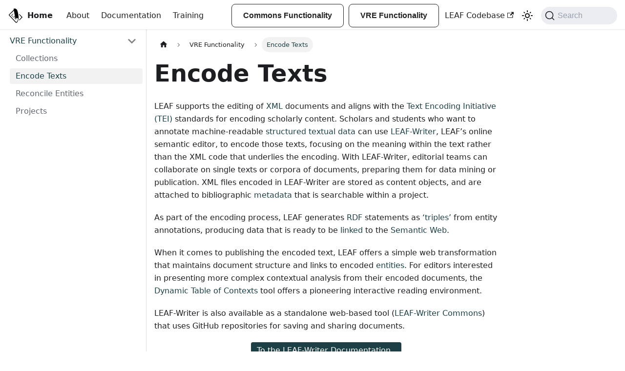

--- FILE ---
content_type: text/html; charset=utf-8
request_url: https://www.leaf-vre.org/docs/functionality/encoded-texts/
body_size: 22030
content:
<!doctype html>
<html lang="en" dir="ltr" class="docs-wrapper docs-doc-page docs-version-current plugin-docs plugin-id-default docs-doc-id-functionality/encoded-texts/encoded-texts">
<head>
<meta charset="UTF-8">
<meta name="generator" content="Docusaurus v2.4.1">
<title data-rh="true">Encode Texts | LEAF-VRE</title><meta data-rh="true" name="viewport" content="width=device-width,initial-scale=1"><meta data-rh="true" name="twitter:card" content="summary_large_image"><meta data-rh="true" property="og:url" content="https://leaf-vre.org.com/docs/functionality/encoded-texts/"><meta data-rh="true" name="docusaurus_locale" content="en"><meta data-rh="true" name="docsearch:language" content="en"><meta data-rh="true" name="docusaurus_version" content="current"><meta data-rh="true" name="docusaurus_tag" content="docs-default-current"><meta data-rh="true" name="docsearch:version" content="current"><meta data-rh="true" name="docsearch:docusaurus_tag" content="docs-default-current"><meta data-rh="true" property="og:title" content="Encode Texts | LEAF-VRE"><meta data-rh="true" name="description" content="Encode Texts (XML and TEI)"><meta data-rh="true" property="og:description" content="Encode Texts (XML and TEI)"><link data-rh="true" rel="icon" href="/img/favicon.ico"><link data-rh="true" rel="canonical" href="https://leaf-vre.org.com/docs/functionality/encoded-texts/"><link data-rh="true" rel="alternate" href="https://leaf-vre.org.com/docs/functionality/encoded-texts/" hreflang="en"><link data-rh="true" rel="alternate" href="https://leaf-vre.org.com/docs/functionality/encoded-texts/" hreflang="x-default"><script data-rh="true" src="https://kit.fontawesome.com/2d8ee6f374.js" crossorigin="anonymous"></script><link rel="alternate" type="application/rss+xml" href="/blog/rss.xml" title="LEAF-VRE RSS Feed">
<link rel="alternate" type="application/atom+xml" href="/blog/atom.xml" title="LEAF-VRE Atom Feed">



<link rel="search" type="application/opensearchdescription+xml" title="LEAF-VRE" href="/opensearch.xml"><link rel="stylesheet" href="/assets/css/styles.be1928e7.css">
<link rel="preload" href="/assets/js/runtime~main.776550f7.js" as="script">
<link rel="preload" href="/assets/js/main.54a5a352.js" as="script">
</head>
<body class="navigation-with-keyboard">
<script>!function(){function t(t){document.documentElement.setAttribute("data-theme",t)}var e=function(){var t=null;try{t=new URLSearchParams(window.location.search).get("docusaurus-theme")}catch(t){}return t}()||function(){var t=null;try{t=localStorage.getItem("theme")}catch(t){}return t}();t(null!==e?e:"light")}()</script><div id="__docusaurus">
<div role="region" aria-label="Skip to main content"><a class="skipToContent_fXgn" href="#__docusaurus_skipToContent_fallback">Skip to main content</a></div><nav aria-label="Main" class="navbar navbar--fixed-top"><div class="navbar__inner"><div class="navbar__items"><button aria-label="Toggle navigation bar" aria-expanded="false" class="navbar__toggle clean-btn" type="button"><svg width="30" height="30" viewBox="0 0 30 30" aria-hidden="true"><path stroke="currentColor" stroke-linecap="round" stroke-miterlimit="10" stroke-width="2" d="M4 7h22M4 15h22M4 23h22"></path></svg></button><a class="navbar__brand" href="/"><div class="navbar__logo"><img src="/img/logo.svg" alt="LEAF Logo" class="themedImage_ToTc themedImage--light_HNdA"><img src="/img/logo.svg" alt="LEAF Logo" class="themedImage_ToTc themedImage--dark_i4oU"></div><b class="navbar__title text--truncate">Home</b></a><a class="navbar__item navbar__link" href="/docs/about-leaf/overview">About</a><a class="navbar__item navbar__link" href="/docs/docs/documentation">Documentation</a><a class="navbar__item navbar__link" href="/docs/training/">Training</a></div><div class="navbar__items navbar__items--right"><a class="navbar__item navbar__link navbar-item" href="/docs/features/leaf-commons">Commons Functionality</a><a aria-current="page" class="navbar__item navbar__link navbar-item navbar__link--active" href="/docs/functionality/">VRE Functionality</a><a href="https://gitlab.com/calincs/cwrc/leaf/leaf-base-i8" target="_blank" rel="noopener noreferrer" class="navbar__item navbar__link">LEAF Codebase<svg width="13.5" height="13.5" aria-hidden="true" viewBox="0 0 24 24" class="iconExternalLink_nPIU"><path fill="currentColor" d="M21 13v10h-21v-19h12v2h-10v15h17v-8h2zm3-12h-10.988l4.035 4-6.977 7.07 2.828 2.828 6.977-7.07 4.125 4.172v-11z"></path></svg></a><div class="toggle_vylO colorModeToggle_DEke"><button class="clean-btn toggleButton_gllP toggleButtonDisabled_aARS" type="button" disabled="" title="Switch between dark and light mode (currently light mode)" aria-label="Switch between dark and light mode (currently light mode)" aria-live="polite"><svg viewBox="0 0 24 24" width="24" height="24" class="lightToggleIcon_pyhR"><path fill="currentColor" d="M12,9c1.65,0,3,1.35,3,3s-1.35,3-3,3s-3-1.35-3-3S10.35,9,12,9 M12,7c-2.76,0-5,2.24-5,5s2.24,5,5,5s5-2.24,5-5 S14.76,7,12,7L12,7z M2,13l2,0c0.55,0,1-0.45,1-1s-0.45-1-1-1l-2,0c-0.55,0-1,0.45-1,1S1.45,13,2,13z M20,13l2,0c0.55,0,1-0.45,1-1 s-0.45-1-1-1l-2,0c-0.55,0-1,0.45-1,1S19.45,13,20,13z M11,2v2c0,0.55,0.45,1,1,1s1-0.45,1-1V2c0-0.55-0.45-1-1-1S11,1.45,11,2z M11,20v2c0,0.55,0.45,1,1,1s1-0.45,1-1v-2c0-0.55-0.45-1-1-1C11.45,19,11,19.45,11,20z M5.99,4.58c-0.39-0.39-1.03-0.39-1.41,0 c-0.39,0.39-0.39,1.03,0,1.41l1.06,1.06c0.39,0.39,1.03,0.39,1.41,0s0.39-1.03,0-1.41L5.99,4.58z M18.36,16.95 c-0.39-0.39-1.03-0.39-1.41,0c-0.39,0.39-0.39,1.03,0,1.41l1.06,1.06c0.39,0.39,1.03,0.39,1.41,0c0.39-0.39,0.39-1.03,0-1.41 L18.36,16.95z M19.42,5.99c0.39-0.39,0.39-1.03,0-1.41c-0.39-0.39-1.03-0.39-1.41,0l-1.06,1.06c-0.39,0.39-0.39,1.03,0,1.41 s1.03,0.39,1.41,0L19.42,5.99z M7.05,18.36c0.39-0.39,0.39-1.03,0-1.41c-0.39-0.39-1.03-0.39-1.41,0l-1.06,1.06 c-0.39,0.39-0.39,1.03,0,1.41s1.03,0.39,1.41,0L7.05,18.36z"></path></svg><svg viewBox="0 0 24 24" width="24" height="24" class="darkToggleIcon_wfgR"><path fill="currentColor" d="M9.37,5.51C9.19,6.15,9.1,6.82,9.1,7.5c0,4.08,3.32,7.4,7.4,7.4c0.68,0,1.35-0.09,1.99-0.27C17.45,17.19,14.93,19,12,19 c-3.86,0-7-3.14-7-7C5,9.07,6.81,6.55,9.37,5.51z M12,3c-4.97,0-9,4.03-9,9s4.03,9,9,9s9-4.03,9-9c0-0.46-0.04-0.92-0.1-1.36 c-0.98,1.37-2.58,2.26-4.4,2.26c-2.98,0-5.4-2.42-5.4-5.4c0-1.81,0.89-3.42,2.26-4.4C12.92,3.04,12.46,3,12,3L12,3z"></path></svg></button></div><div class="searchBox_ZlJk"><button type="button" class="DocSearch DocSearch-Button" aria-label="Search"><span class="DocSearch-Button-Container"><svg width="20" height="20" class="DocSearch-Search-Icon" viewBox="0 0 20 20"><path d="M14.386 14.386l4.0877 4.0877-4.0877-4.0877c-2.9418 2.9419-7.7115 2.9419-10.6533 0-2.9419-2.9418-2.9419-7.7115 0-10.6533 2.9418-2.9419 7.7115-2.9419 10.6533 0 2.9419 2.9418 2.9419 7.7115 0 10.6533z" stroke="currentColor" fill="none" fill-rule="evenodd" stroke-linecap="round" stroke-linejoin="round"></path></svg><span class="DocSearch-Button-Placeholder">Search</span></span><span class="DocSearch-Button-Keys"></span></button></div></div></div><div role="presentation" class="navbar-sidebar__backdrop"></div></nav><div id="__docusaurus_skipToContent_fallback" class="main-wrapper mainWrapper_z2l0 docsWrapper_BCFX"><button aria-label="Scroll back to top" class="clean-btn theme-back-to-top-button backToTopButton_sjWU" type="button"></button><div class="docPage__5DB"><aside class="theme-doc-sidebar-container docSidebarContainer_b6E3"><div class="sidebarViewport_Xe31"><div class="sidebar_njMd"><nav aria-label="Docs sidebar" class="menu thin-scrollbar menu_SIkG"><ul class="theme-doc-sidebar-menu menu__list"><li class="theme-doc-sidebar-item-category theme-doc-sidebar-item-category-level-1 menu__list-item"><div class="menu__list-item-collapsible"><a class="menu__link menu__link--sublist menu__link--active" aria-expanded="true" href="/docs/functionality/">VRE Functionality</a><button aria-label="Toggle the collapsible sidebar category &#x27;VRE Functionality&#x27;" type="button" class="clean-btn menu__caret"></button></div><ul style="display:block;overflow:visible;height:auto" class="menu__list"><li class="theme-doc-sidebar-item-link theme-doc-sidebar-item-link-level-2 menu__list-item hidden"><a class="menu__link" tabindex="0" href="/docs/functionality/">VRE Functionality</a></li><li class="theme-doc-sidebar-item-link theme-doc-sidebar-item-link-level-2 menu__list-item"><a class="menu__link" tabindex="0" href="/docs/functionality/collections/">Collections</a></li><li class="theme-doc-sidebar-item-link theme-doc-sidebar-item-link-level-2 menu__list-item hidden"><a class="menu__link" tabindex="0" href="/docs/functionality/createedit">Create and Edit</a></li><li class="theme-doc-sidebar-item-link theme-doc-sidebar-item-link-level-2 menu__list-item"><a class="menu__link menu__link--active" aria-current="page" tabindex="0" href="/docs/functionality/encoded-texts/">Encode Texts</a></li><li class="theme-doc-sidebar-item-link theme-doc-sidebar-item-link-level-2 menu__list-item"><a class="menu__link" tabindex="0" href="/docs/functionality/entities/">Reconcile Entities</a></li><li class="theme-doc-sidebar-item-link theme-doc-sidebar-item-link-level-2 menu__list-item hidden"><a class="menu__link" tabindex="0" href="/docs/functionality/findview">Browsing and Searching</a></li><li class="theme-doc-sidebar-item-link theme-doc-sidebar-item-link-level-2 menu__list-item hidden"><a class="menu__link" tabindex="0" href="/docs/functionality/manageaccounts">Manage Accounts</a></li><li class="theme-doc-sidebar-item-link theme-doc-sidebar-item-link-level-2 menu__list-item hidden"><a class="menu__link" tabindex="0" href="/docs/functionality/organize">Organize</a></li><li class="theme-doc-sidebar-item-link theme-doc-sidebar-item-link-level-2 menu__list-item"><a class="menu__link" tabindex="0" href="/docs/functionality/projects/">Projects</a></li><li class="theme-doc-sidebar-item-link theme-doc-sidebar-item-link-level-2 menu__list-item hidden"><a class="menu__link" tabindex="0" href="/docs/functionality/publish">Publish</a></li><li class="theme-doc-sidebar-item-link theme-doc-sidebar-item-link-level-2 menu__list-item hidden"><a class="menu__link" tabindex="0" href="/docs/functionality/review">Review</a></li><li class="theme-doc-sidebar-item-link theme-doc-sidebar-item-link-level-2 menu__list-item hidden"><a class="menu__link" tabindex="0" href="/docs/functionality/teach">Teach</a></li></ul></li></ul></nav></div></div></aside><main class="docMainContainer_gTbr"><div class="container padding-top--md padding-bottom--lg"><div class="row"><div class="col docItemCol_VOVn"><div class="docItemContainer_Djhp"><article><nav class="theme-doc-breadcrumbs breadcrumbsContainer_Z_bl" aria-label="Breadcrumbs"><ul class="breadcrumbs" itemscope="" itemtype="https://schema.org/BreadcrumbList"><li class="breadcrumbs__item"><a aria-label="Home page" class="breadcrumbs__link" href="/"><svg viewBox="0 0 24 24" class="breadcrumbHomeIcon_YNFT"><path d="M10 19v-5h4v5c0 .55.45 1 1 1h3c.55 0 1-.45 1-1v-7h1.7c.46 0 .68-.57.33-.87L12.67 3.6c-.38-.34-.96-.34-1.34 0l-8.36 7.53c-.34.3-.13.87.33.87H5v7c0 .55.45 1 1 1h3c.55 0 1-.45 1-1z" fill="currentColor"></path></svg></a></li><li itemscope="" itemprop="itemListElement" itemtype="https://schema.org/ListItem" class="breadcrumbs__item"><a class="breadcrumbs__link" itemprop="item" href="/docs/functionality/"><span itemprop="name">VRE Functionality</span></a><meta itemprop="position" content="1"></li><li itemscope="" itemprop="itemListElement" itemtype="https://schema.org/ListItem" class="breadcrumbs__item breadcrumbs__item--active"><span class="breadcrumbs__link" itemprop="name">Encode Texts</span><meta itemprop="position" content="2"></li></ul></nav><div class="theme-doc-markdown markdown"><header><h1>Encode Texts</h1></header><p>LEAF supports the editing of <a href="https://lincsproject.ca/docs/terms/xml" target="_blank" rel="noopener noreferrer">XML</a> documents and aligns with the <a href="https://lincsproject.ca/docs/terms/text-encoding-initiative" target="_blank" rel="noopener noreferrer">Text Encoding Initiative (TEI)</a> standards for encoding scholarly content. Scholars and students who want to annotate machine-readable <a href="https://lincsproject.ca/docs/terms/structured-data" target="_blank" rel="noopener noreferrer">structured textual data</a> can use <a href="https://www.leaf-vre.org/docs/features/about-lw" target="_blank" rel="noopener noreferrer">LEAF-Writer</a>, LEAF’s online semantic editor, to encode those texts, focusing on the meaning within the text rather than the XML code that underlies the encoding. With LEAF-Writer, editorial teams can collaborate on single texts or corpora of documents, preparing them for data mining or publication. XML files encoded in LEAF-Writer are stored as content objects, and are attached to bibliographic <a href="https://lincsproject.ca/docs/terms/metadata" target="_blank" rel="noopener noreferrer">metadata</a> that is searchable within a project.   </p><p>As part of the encoding process, LEAF generates <a href="https://lincsproject.ca/docs/terms/resource-description-framework" target="_blank" rel="noopener noreferrer">RDF</a> statements as <a href="https://lincsproject.ca/docs/terms/triple" target="_blank" rel="noopener noreferrer">‘triples’</a> from entity annotations, producing data that is ready to be <a href="https://lincsproject.ca/docs/terms/linked-data" target="_blank" rel="noopener noreferrer">linked</a> to the <a href="https://lincsproject.ca/docs/terms/semantic-web" target="_blank" rel="noopener noreferrer">Semantic Web</a>. </p><p>When it comes to publishing the encoded text, LEAF offers a simple web transformation that maintains document structure and links to encoded <a href="https://lincsproject.ca/docs/terms/entity" target="_blank" rel="noopener noreferrer">entities</a>. For editors interested in presenting more complex contextual analysis from their encoded documents, the <a href="https://www.leaf-vre.org/docs/features/dtoc" target="_blank" rel="noopener noreferrer">Dynamic Table of Contexts</a> tool offers a pioneering interactive reading environment. </p><p>LEAF-Writer is also available as a standalone web-based tool (<a href="https://leaf-writer.leaf-vre.org/" target="_blank" rel="noopener noreferrer">LEAF-Writer Commons</a>) that uses GitHub repositories for saving and sharing documents.   </p><div class="primary-button-row"><a class="primaryButton_vSJd" href="/docs/documentation/leaf-commons/leaf-writer-documentation">To the LEAF-Writer Documentation<div class="iconShift_t1se"><svg aria-hidden="true" focusable="false" data-prefix="fas" data-icon="up-right-from-square" class="svg-inline--fa fa-up-right-from-square" role="img" xmlns="http://www.w3.org/2000/svg" viewBox="0 0 512 512"><path fill="currentColor" d="M352 0c-12.9 0-24.6 7.8-29.6 19.8s-2.2 25.7 6.9 34.9L370.7 96 201.4 265.4c-12.5 12.5-12.5 32.8 0 45.3s32.8 12.5 45.3 0L416 141.3l41.4 41.4c9.2 9.2 22.9 11.9 34.9 6.9s19.8-16.6 19.8-29.6V32c0-17.7-14.3-32-32-32H352zM80 32C35.8 32 0 67.8 0 112V432c0 44.2 35.8 80 80 80H400c44.2 0 80-35.8 80-80V320c0-17.7-14.3-32-32-32s-32 14.3-32 32V432c0 8.8-7.2 16-16 16H80c-8.8 0-16-7.2-16-16V112c0-8.8 7.2-16 16-16H192c17.7 0 32-14.3 32-32s-14.3-32-32-32H80z"></path></svg></div></a></div></div></article><nav class="pagination-nav docusaurus-mt-lg" aria-label="Docs pages"><a class="pagination-nav__link pagination-nav__link--prev" href="/docs/functionality/createedit"><div class="pagination-nav__sublabel">Previous</div><div class="pagination-nav__label">Create and Edit</div></a><a class="pagination-nav__link pagination-nav__link--next" href="/docs/functionality/entities/"><div class="pagination-nav__sublabel">Next</div><div class="pagination-nav__label">Reconcile Entities</div></a></nav></div></div></div></div></main></div></div><footer class="footer footer--dark"><div class="container container-fluid"><div class="row footer__links"><div class="col footer__col"><div class="footer__title">Contact</div><ul class="footer__items clean-list"><li class="footer__item"><a href="mailto:leaf@leaf-vre.org" target="_blank" rel="noopener noreferrer" class="footer__link-item">Email us<svg width="13.5" height="13.5" aria-hidden="true" viewBox="0 0 24 24" class="iconExternalLink_nPIU"><path fill="currentColor" d="M21 13v10h-21v-19h12v2h-10v15h17v-8h2zm3-12h-10.988l4.035 4-6.977 7.07 2.828 2.828 6.977-7.07 4.125 4.172v-11z"></path></svg></a></li></ul></div><div class="col footer__col"><div class="footer__title">Community</div><ul class="footer__items clean-list"><li class="footer__item"><a href="https://cwrc.ca" target="_blank" rel="noopener noreferrer" class="footer__link-item">CWRC<svg width="13.5" height="13.5" aria-hidden="true" viewBox="0 0 24 24" class="iconExternalLink_nPIU"><path fill="currentColor" d="M21 13v10h-21v-19h12v2h-10v15h17v-8h2zm3-12h-10.988l4.035 4-6.977 7.07 2.828 2.828 6.977-7.07 4.125 4.172v-11z"></path></svg></a></li><li class="footer__item"><a href="https://islandora.ca/" target="_blank" rel="noopener noreferrer" class="footer__link-item">Islandora Foundation<svg width="13.5" height="13.5" aria-hidden="true" viewBox="0 0 24 24" class="iconExternalLink_nPIU"><path fill="currentColor" d="M21 13v10h-21v-19h12v2h-10v15h17v-8h2zm3-12h-10.988l4.035 4-6.977 7.07 2.828 2.828 6.977-7.07 4.125 4.172v-11z"></path></svg></a></li><li class="footer__item"><a href="https://twitter.com/LEAF_VRE" target="_blank" rel="noopener noreferrer" class="footer__link-item">Twitter<svg width="13.5" height="13.5" aria-hidden="true" viewBox="0 0 24 24" class="iconExternalLink_nPIU"><path fill="currentColor" d="M21 13v10h-21v-19h12v2h-10v15h17v-8h2zm3-12h-10.988l4.035 4-6.977 7.07 2.828 2.828 6.977-7.07 4.125 4.172v-11z"></path></svg></a></li></ul></div><div class="col footer__col"><div class="footer__title">Partners</div><ul class="footer__items clean-list"><li class="footer__item"><a href="https://www.bucknell.edu/" target="_blank" rel="noopener noreferrer" class="footer__link-item">Bucknell University<svg width="13.5" height="13.5" aria-hidden="true" viewBox="0 0 24 24" class="iconExternalLink_nPIU"><path fill="currentColor" d="M21 13v10h-21v-19h12v2h-10v15h17v-8h2zm3-12h-10.988l4.035 4-6.977 7.07 2.828 2.828 6.977-7.07 4.125 4.172v-11z"></path></svg></a></li><li class="footer__item"><a href="https://www.ncl.ac.uk/" target="_blank" rel="noopener noreferrer" class="footer__link-item">Newcastle University<svg width="13.5" height="13.5" aria-hidden="true" viewBox="0 0 24 24" class="iconExternalLink_nPIU"><path fill="currentColor" d="M21 13v10h-21v-19h12v2h-10v15h17v-8h2zm3-12h-10.988l4.035 4-6.977 7.07 2.828 2.828 6.977-7.07 4.125 4.172v-11z"></path></svg></a></li><li class="footer__item"><a href="https://www.uoguelph.ca/" target="_blank" rel="noopener noreferrer" class="footer__link-item">University of Guelph<svg width="13.5" height="13.5" aria-hidden="true" viewBox="0 0 24 24" class="iconExternalLink_nPIU"><path fill="currentColor" d="M21 13v10h-21v-19h12v2h-10v15h17v-8h2zm3-12h-10.988l4.035 4-6.977 7.07 2.828 2.828 6.977-7.07 4.125 4.172v-11z"></path></svg></a></li></ul></div><div class="col footer__col"><div class="footer__title">Sponsors</div><ul class="footer__items clean-list"><li class="footer__item"><a href="https://www.innovation.ca/" target="_blank" rel="noopener noreferrer" class="footer__link-item">CFI<svg width="13.5" height="13.5" aria-hidden="true" viewBox="0 0 24 24" class="iconExternalLink_nPIU"><path fill="currentColor" d="M21 13v10h-21v-19h12v2h-10v15h17v-8h2zm3-12h-10.988l4.035 4-6.977 7.07 2.828 2.828 6.977-7.07 4.125 4.172v-11z"></path></svg></a></li><li class="footer__item"><a href="https://www.canarie.ca/" target="_blank" rel="noopener noreferrer" class="footer__link-item">CANARIE<svg width="13.5" height="13.5" aria-hidden="true" viewBox="0 0 24 24" class="iconExternalLink_nPIU"><path fill="currentColor" d="M21 13v10h-21v-19h12v2h-10v15h17v-8h2zm3-12h-10.988l4.035 4-6.977 7.07 2.828 2.828 6.977-7.07 4.125 4.172v-11z"></path></svg></a></li><li class="footer__item"><a href="https://alliancecan.ca/en" target="_blank" rel="noopener noreferrer" class="footer__link-item">Digital Research Alliance<svg width="13.5" height="13.5" aria-hidden="true" viewBox="0 0 24 24" class="iconExternalLink_nPIU"><path fill="currentColor" d="M21 13v10h-21v-19h12v2h-10v15h17v-8h2zm3-12h-10.988l4.035 4-6.977 7.07 2.828 2.828 6.977-7.07 4.125 4.172v-11z"></path></svg></a></li></ul></div><div class="col footer__col"><div class="footer__title"> </div><ul class="footer__items clean-list"><li class="footer__item"><a href="https://mellon.org/" target="_blank" rel="noopener noreferrer" class="footer__link-item">Mellon Foundation<svg width="13.5" height="13.5" aria-hidden="true" viewBox="0 0 24 24" class="iconExternalLink_nPIU"><path fill="currentColor" d="M21 13v10h-21v-19h12v2h-10v15h17v-8h2zm3-12h-10.988l4.035 4-6.977 7.07 2.828 2.828 6.977-7.07 4.125 4.172v-11z"></path></svg></a></li><li class="footer__item"><a href="https://www.neh.gov/" target="_blank" rel="noopener noreferrer" class="footer__link-item">NEH<svg width="13.5" height="13.5" aria-hidden="true" viewBox="0 0 24 24" class="iconExternalLink_nPIU"><path fill="currentColor" d="M21 13v10h-21v-19h12v2h-10v15h17v-8h2zm3-12h-10.988l4.035 4-6.977 7.07 2.828 2.828 6.977-7.07 4.125 4.172v-11z"></path></svg></a></li><li class="footer__item"><a href="https://www.sshrc-crsh.gc.ca/home-accueil-eng.aspx" target="_blank" rel="noopener noreferrer" class="footer__link-item">SSHRC<svg width="13.5" height="13.5" aria-hidden="true" viewBox="0 0 24 24" class="iconExternalLink_nPIU"><path fill="currentColor" d="M21 13v10h-21v-19h12v2h-10v15h17v-8h2zm3-12h-10.988l4.035 4-6.977 7.07 2.828 2.828 6.977-7.07 4.125 4.172v-11z"></path></svg></a></li></ul></div></div><div class="footer__bottom text--center"><div class="footer__copyright">Copyright © 2025 LEAF-VRE. Built with Docusaurus.</div></div></div></footer></div>
<script src="/assets/js/runtime~main.776550f7.js"></script>
<script src="/assets/js/main.54a5a352.js"></script>
</body>
</html>

--- FILE ---
content_type: application/javascript; charset=utf-8
request_url: https://www.leaf-vre.org/assets/js/runtime~main.776550f7.js
body_size: 8698
content:
(()=>{"use strict";var e,a,c,f,r,d={},t={};function b(e){var a=t[e];if(void 0!==a)return a.exports;var c=t[e]={id:e,loaded:!1,exports:{}};return d[e].call(c.exports,c,c.exports,b),c.loaded=!0,c.exports}b.m=d,b.c=t,e=[],b.O=(a,c,f,r)=>{if(!c){var d=1/0;for(n=0;n<e.length;n++){c=e[n][0],f=e[n][1],r=e[n][2];for(var t=!0,o=0;o<c.length;o++)(!1&r||d>=r)&&Object.keys(b.O).every((e=>b.O[e](c[o])))?c.splice(o--,1):(t=!1,r<d&&(d=r));if(t){e.splice(n--,1);var l=f();void 0!==l&&(a=l)}}return a}r=r||0;for(var n=e.length;n>0&&e[n-1][2]>r;n--)e[n]=e[n-1];e[n]=[c,f,r]},b.n=e=>{var a=e&&e.__esModule?()=>e.default:()=>e;return b.d(a,{a:a}),a},c=Object.getPrototypeOf?e=>Object.getPrototypeOf(e):e=>e.__proto__,b.t=function(e,f){if(1&f&&(e=this(e)),8&f)return e;if("object"==typeof e&&e){if(4&f&&e.__esModule)return e;if(16&f&&"function"==typeof e.then)return e}var r=Object.create(null);b.r(r);var d={};a=a||[null,c({}),c([]),c(c)];for(var t=2&f&&e;"object"==typeof t&&!~a.indexOf(t);t=c(t))Object.getOwnPropertyNames(t).forEach((a=>d[a]=()=>e[a]));return d.default=()=>e,b.d(r,d),r},b.d=(e,a)=>{for(var c in a)b.o(a,c)&&!b.o(e,c)&&Object.defineProperty(e,c,{enumerable:!0,get:a[c]})},b.f={},b.e=e=>Promise.all(Object.keys(b.f).reduce(((a,c)=>(b.f[c](e,a),a)),[])),b.u=e=>"assets/js/"+({47:"f8584681",53:"935f2afb",55:"a3c8a04f",110:"66406991",157:"cf607458",234:"4be35ac3",261:"reactPlayerKaltura",423:"d1e5919c",447:"f66a869c",448:"ef041ff3",453:"30a24c52",533:"b2b675dd",566:"393a1f7b",936:"b4524e24",948:"8717b14a",1049:"0b9093f8",1390:"471d1aa0",1477:"b2f554cd",1633:"031793e1",1713:"a7023ddc",1730:"cac60e86",1840:"4a45d67c",1883:"1a0774f8",1914:"d9f32620",1935:"6f3a240b",1938:"c0ddcfc2",2043:"05628ba1",2121:"reactPlayerFacebook",2160:"09af24f4",2194:"df3a07eb",2225:"ef032698",2267:"59362658",2362:"e273c56f",2365:"5c713238",2535:"814f3328",2546:"reactPlayerStreamable",3009:"4c9a4f62",3089:"a6aa9e1f",3124:"ba99571e",3138:"3a7910e4",3205:"a80da1cf",3400:"941f6026",3439:"644274ee",3488:"ba271919",3514:"73664a40",3574:"a2815236",3608:"9e4087bc",3743:"reactPlayerVimeo",3767:"d788c545",4013:"01a85c17",4094:"c2686ecc",4175:"f17012c2",4195:"c4f5d8e4",4258:"reactPlayerMux",4439:"reactPlayerYouTube",4535:"80742d36",4667:"reactPlayerMixcloud",4749:"fc7a223c",4823:"77b786e8",4992:"038ffa16",5076:"a3381d87",5144:"eb073c6c",5166:"7f007da7",5285:"f36c014e",5618:"9cd58e94",6011:"reactPlayerFilePlayer",6054:"1a7c2b08",6065:"d17ae2c4",6103:"ccc49370",6125:"reactPlayerSoundCloud",6216:"reactPlayerTwitch",6404:"fffecb8a",6588:"9193d4a5",6641:"0cc07180",6793:"02df54ad",6938:"608ae6a4",6972:"dcf1cf83",7090:"4f826cbe",7178:"096bfee4",7596:"reactPlayerDailyMotion",7664:"reactPlayerPreview",7918:"17896441",7920:"1a4e3797",7986:"d1ceba6b",8052:"b103bd64",8055:"reactPlayerWistia",8068:"1c6c8c2e",8610:"6875c492",8636:"f4f34a3a",8888:"reactPlayerVidyard",8916:"540dcfff",8991:"729771bb",9003:"925b3f96",9035:"4c9e35b1",9164:"bf50ee28",9349:"4eb84b50",9511:"04bb3403",9514:"1be78505",9642:"7661071f",9700:"e16015ca",9817:"14eb3368",9886:"3ac0e7f5",9939:"9fec7411"}[e]||e)+"."+{47:"e94d565e",53:"0f25dceb",55:"eef1b912",110:"2df2bcda",118:"2be916ca",157:"c9e14ba4",234:"083a6d03",261:"0ef534fe",423:"de446768",447:"1188c5d5",448:"99a9eeba",453:"bacfbb13",533:"b97c379e",566:"5d1fdc2e",936:"d854d775",948:"1c1d3240",1049:"49d77c3d",1390:"b74a6f64",1477:"4a68efb7",1633:"08bcf360",1713:"280bad73",1730:"ec6800ab",1840:"9fa51c41",1883:"e622d8be",1914:"2f4ea6a7",1935:"25873389",1938:"7e218263",2043:"004de250",2121:"4b18685e",2160:"bba235df",2194:"e4f1cff4",2225:"a84bb020",2267:"0223477a",2362:"3d8cfec9",2365:"bd39fb7d",2535:"1196c7e7",2546:"b943bcf5",2664:"f887361e",3009:"ea7d1404",3089:"13471d32",3124:"9ce901f0",3138:"6c889db7",3205:"d7f23a7c",3400:"17749ef6",3439:"347725e0",3488:"3f4ebb9c",3514:"4c2cda88",3574:"00335726",3608:"2e78aab5",3743:"8ad016b2",3767:"c4b417f6",3924:"5854196f",4013:"4f652ddc",4094:"ac49a3d4",4175:"42feab92",4195:"4226c6f8",4258:"fcce237d",4439:"20df3a0f",4535:"7ea6cecb",4667:"b82e15f6",4749:"0bb1784d",4823:"ea2467e7",4972:"4e51e8af",4992:"dee92e57",5076:"02242fe3",5144:"baa31937",5166:"3002b093",5169:"f6b26403",5285:"6baa9feb",5618:"cd7dbba7",6011:"a5e25615",6048:"b922f806",6054:"fe7095da",6065:"c5b6ee71",6103:"669c93c3",6125:"42226f32",6216:"aa3b3c27",6404:"6a1ea224",6588:"ce422f1a",6641:"6928d949",6758:"32e3c52b",6793:"34443631",6938:"d8772aed",6972:"f3e4b346",7090:"260133f8",7178:"1c6f52ee",7596:"9fe1d976",7664:"5507e2d8",7814:"f3ed12ea",7918:"caf5820b",7920:"2c20e671",7986:"d659a477",8052:"d4677f3c",8055:"30bb90e4",8068:"579eb632",8340:"9ef3e80f",8504:"7e64e31c",8610:"5c884432",8636:"5b0a8b5a",8888:"688f8b92",8916:"068578a4",8991:"ad1ba642",8995:"a832edd0",9003:"681694b9",9035:"ed651f65",9164:"b6519ab9",9349:"0c94082e",9511:"c88fadbb",9514:"48fb171b",9642:"d2b14a28",9700:"3a55bbb6",9817:"de95e4f1",9886:"7ac48e82",9939:"e87c1e9f",9964:"ebfc90dd"}[e]+".js",b.miniCssF=e=>{},b.g=function(){if("object"==typeof globalThis)return globalThis;try{return this||new Function("return this")()}catch(e){if("object"==typeof window)return window}}(),b.o=(e,a)=>Object.prototype.hasOwnProperty.call(e,a),f={},r="leaf-vre:",b.l=(e,a,c,d)=>{if(f[e])f[e].push(a);else{var t,o;if(void 0!==c)for(var l=document.getElementsByTagName("script"),n=0;n<l.length;n++){var i=l[n];if(i.getAttribute("src")==e||i.getAttribute("data-webpack")==r+c){t=i;break}}t||(o=!0,(t=document.createElement("script")).charset="utf-8",t.timeout=120,b.nc&&t.setAttribute("nonce",b.nc),t.setAttribute("data-webpack",r+c),t.src=e),f[e]=[a];var u=(a,c)=>{t.onerror=t.onload=null,clearTimeout(y);var r=f[e];if(delete f[e],t.parentNode&&t.parentNode.removeChild(t),r&&r.forEach((e=>e(c))),a)return a(c)},y=setTimeout(u.bind(null,void 0,{type:"timeout",target:t}),12e4);t.onerror=u.bind(null,t.onerror),t.onload=u.bind(null,t.onload),o&&document.head.appendChild(t)}},b.r=e=>{"undefined"!=typeof Symbol&&Symbol.toStringTag&&Object.defineProperty(e,Symbol.toStringTag,{value:"Module"}),Object.defineProperty(e,"__esModule",{value:!0})},b.p="/",b.gca=function(e){return e={17896441:"7918",59362658:"2267",66406991:"110",f8584681:"47","935f2afb":"53",a3c8a04f:"55",cf607458:"157","4be35ac3":"234",reactPlayerKaltura:"261",d1e5919c:"423",f66a869c:"447",ef041ff3:"448","30a24c52":"453",b2b675dd:"533","393a1f7b":"566",b4524e24:"936","8717b14a":"948","0b9093f8":"1049","471d1aa0":"1390",b2f554cd:"1477","031793e1":"1633",a7023ddc:"1713",cac60e86:"1730","4a45d67c":"1840","1a0774f8":"1883",d9f32620:"1914","6f3a240b":"1935",c0ddcfc2:"1938","05628ba1":"2043",reactPlayerFacebook:"2121","09af24f4":"2160",df3a07eb:"2194",ef032698:"2225",e273c56f:"2362","5c713238":"2365","814f3328":"2535",reactPlayerStreamable:"2546","4c9a4f62":"3009",a6aa9e1f:"3089",ba99571e:"3124","3a7910e4":"3138",a80da1cf:"3205","941f6026":"3400","644274ee":"3439",ba271919:"3488","73664a40":"3514",a2815236:"3574","9e4087bc":"3608",reactPlayerVimeo:"3743",d788c545:"3767","01a85c17":"4013",c2686ecc:"4094",f17012c2:"4175",c4f5d8e4:"4195",reactPlayerMux:"4258",reactPlayerYouTube:"4439","80742d36":"4535",reactPlayerMixcloud:"4667",fc7a223c:"4749","77b786e8":"4823","038ffa16":"4992",a3381d87:"5076",eb073c6c:"5144","7f007da7":"5166",f36c014e:"5285","9cd58e94":"5618",reactPlayerFilePlayer:"6011","1a7c2b08":"6054",d17ae2c4:"6065",ccc49370:"6103",reactPlayerSoundCloud:"6125",reactPlayerTwitch:"6216",fffecb8a:"6404","9193d4a5":"6588","0cc07180":"6641","02df54ad":"6793","608ae6a4":"6938",dcf1cf83:"6972","4f826cbe":"7090","096bfee4":"7178",reactPlayerDailyMotion:"7596",reactPlayerPreview:"7664","1a4e3797":"7920",d1ceba6b:"7986",b103bd64:"8052",reactPlayerWistia:"8055","1c6c8c2e":"8068","6875c492":"8610",f4f34a3a:"8636",reactPlayerVidyard:"8888","540dcfff":"8916","729771bb":"8991","925b3f96":"9003","4c9e35b1":"9035",bf50ee28:"9164","4eb84b50":"9349","04bb3403":"9511","1be78505":"9514","7661071f":"9642",e16015ca:"9700","14eb3368":"9817","3ac0e7f5":"9886","9fec7411":"9939"}[e]||e,b.p+b.u(e)},(()=>{var e={1303:0,532:0};b.f.j=(a,c)=>{var f=b.o(e,a)?e[a]:void 0;if(0!==f)if(f)c.push(f[2]);else if(/^(1303|532)$/.test(a))e[a]=0;else{var r=new Promise(((c,r)=>f=e[a]=[c,r]));c.push(f[2]=r);var d=b.p+b.u(a),t=new Error;b.l(d,(c=>{if(b.o(e,a)&&(0!==(f=e[a])&&(e[a]=void 0),f)){var r=c&&("load"===c.type?"missing":c.type),d=c&&c.target&&c.target.src;t.message="Loading chunk "+a+" failed.\n("+r+": "+d+")",t.name="ChunkLoadError",t.type=r,t.request=d,f[1](t)}}),"chunk-"+a,a)}},b.O.j=a=>0===e[a];var a=(a,c)=>{var f,r,d=c[0],t=c[1],o=c[2],l=0;if(d.some((a=>0!==e[a]))){for(f in t)b.o(t,f)&&(b.m[f]=t[f]);if(o)var n=o(b)}for(a&&a(c);l<d.length;l++)r=d[l],b.o(e,r)&&e[r]&&e[r][0](),e[r]=0;return b.O(n)},c=self.webpackChunkleaf_vre=self.webpackChunkleaf_vre||[];c.forEach(a.bind(null,0)),c.push=a.bind(null,c.push.bind(c))})()})();

--- FILE ---
content_type: application/javascript; charset=utf-8
request_url: https://www.leaf-vre.org/assets/js/bf50ee28.b6519ab9.js
body_size: 4076
content:
"use strict";(self.webpackChunkleaf_vre=self.webpackChunkleaf_vre||[]).push([[9164],{1498:(t,e,n)=>{n.r(e),n.d(e,{assets:()=>d,contentTitle:()=>i,default:()=>f,frontMatter:()=>s,metadata:()=>c,toc:()=>p});var a=n(7462),o=(n(7294),n(3905)),r=n(9417);const s={description:"Encode Texts (XML and TEI)",title:"Encode Texts"},i=void 0,c={unversionedId:"functionality/encoded-texts/encoded-texts",id:"functionality/encoded-texts/encoded-texts",title:"Encode Texts",description:"Encode Texts (XML and TEI)",source:"@site/docs/functionality/encoded-texts/encoded-texts.mdx",sourceDirName:"functionality/encoded-texts",slug:"/functionality/encoded-texts/",permalink:"/docs/functionality/encoded-texts/",draft:!1,tags:[],version:"current",frontMatter:{description:"Encode Texts (XML and TEI)",title:"Encode Texts"},sidebar:"functionalitySidebar",previous:{title:"Create and Edit",permalink:"/docs/functionality/createedit"},next:{title:"Reconcile Entities",permalink:"/docs/functionality/entities/"}},d={},p=[],l=(m="PrimaryButton",function(t){return console.warn("Component "+m+" was not imported, exported, or provided by MDXProvider as global scope"),(0,o.kt)("div",t)});var m;const u={toc:p},h="wrapper";function f(t){let{components:e,...n}=t;return(0,o.kt)(h,(0,a.Z)({},u,n,{components:e,mdxType:"MDXLayout"}),(0,o.kt)("head",null,(0,o.kt)("script",{src:"https://kit.fontawesome.com/2d8ee6f374.js",crossorigin:"anonymous"})),(0,o.kt)("p",null,"LEAF supports the editing of ",(0,o.kt)("a",{parentName:"p",href:"https://lincsproject.ca/docs/terms/xml"},"XML")," documents and aligns with the ",(0,o.kt)("a",{parentName:"p",href:"https://lincsproject.ca/docs/terms/text-encoding-initiative"},"Text Encoding Initiative (TEI)")," standards for encoding scholarly content. Scholars and students who want to annotate machine-readable ",(0,o.kt)("a",{parentName:"p",href:"https://lincsproject.ca/docs/terms/structured-data"},"structured textual data")," can use ",(0,o.kt)("a",{parentName:"p",href:"https://www.leaf-vre.org/docs/features/about-lw"},"LEAF-Writer"),", LEAF\u2019s online semantic editor, to encode those texts, focusing on the meaning within the text rather than the XML code that underlies the encoding. With LEAF-Writer, editorial teams can collaborate on single texts or corpora of documents, preparing them for data mining or publication. XML files encoded in LEAF-Writer are stored as content objects, and are attached to bibliographic ",(0,o.kt)("a",{parentName:"p",href:"https://lincsproject.ca/docs/terms/metadata"},"metadata")," that is searchable within a project.   "),(0,o.kt)("p",null,"As part of the encoding process, LEAF generates ",(0,o.kt)("a",{parentName:"p",href:"https://lincsproject.ca/docs/terms/resource-description-framework"},"RDF")," statements as ",(0,o.kt)("a",{parentName:"p",href:"https://lincsproject.ca/docs/terms/triple"},"\u2018triples\u2019")," from entity annotations, producing data that is ready to be ",(0,o.kt)("a",{parentName:"p",href:"https://lincsproject.ca/docs/terms/linked-data"},"linked")," to the ",(0,o.kt)("a",{parentName:"p",href:"https://lincsproject.ca/docs/terms/semantic-web"},"Semantic Web"),". "),(0,o.kt)("p",null,"When it comes to publishing the encoded text, LEAF offers a simple web transformation that maintains document structure and links to encoded ",(0,o.kt)("a",{parentName:"p",href:"https://lincsproject.ca/docs/terms/entity"},"entities"),". For editors interested in presenting more complex contextual analysis from their encoded documents, the ",(0,o.kt)("a",{parentName:"p",href:"https://www.leaf-vre.org/docs/features/dtoc"},"Dynamic Table of Contexts")," tool offers a pioneering interactive reading environment. "),(0,o.kt)("p",null,"LEAF-Writer is also available as a standalone web-based tool (",(0,o.kt)("a",{parentName:"p",href:"https://leaf-writer.leaf-vre.org/"},"LEAF-Writer Commons"),") that uses GitHub repositories for saving and sharing documents.   "),(0,o.kt)("div",{className:"primary-button-row"},(0,o.kt)(l,{link:"/docs/documentation/leaf-commons/leaf-writer-documentation",buttonName:"To the LEAF-Writer Documentation",icon:r.t3U,mdxType:"PrimaryButton"})))}f.isMDXComponent=!0}}]);

--- FILE ---
content_type: application/javascript; charset=utf-8
request_url: https://www.leaf-vre.org/assets/js/17896441.caf5820b.js
body_size: 18558
content:
"use strict";(self.webpackChunkleaf_vre=self.webpackChunkleaf_vre||[]).push([[7918],{1310:(e,t,n)=>{n.d(t,{Z:()=>p});var a=n(7462),l=n(7294),o=n(6010),r=n(5281),c=n(2802),i=n(8596),s=n(9960),d=n(5999),m=n(4996);function u(e){return l.createElement("svg",(0,a.Z)({viewBox:"0 0 24 24"},e),l.createElement("path",{d:"M10 19v-5h4v5c0 .55.45 1 1 1h3c.55 0 1-.45 1-1v-7h1.7c.46 0 .68-.57.33-.87L12.67 3.6c-.38-.34-.96-.34-1.34 0l-8.36 7.53c-.34.3-.13.87.33.87H5v7c0 .55.45 1 1 1h3c.55 0 1-.45 1-1z",fill:"currentColor"}))}const f={breadcrumbHomeIcon:"breadcrumbHomeIcon_YNFT"};function v(){const e=(0,m.Z)("/");return l.createElement("li",{className:"breadcrumbs__item"},l.createElement(s.Z,{"aria-label":(0,d.I)({id:"theme.docs.breadcrumbs.home",message:"Home page",description:"The ARIA label for the home page in the breadcrumbs"}),className:"breadcrumbs__link",href:e},l.createElement(u,{className:f.breadcrumbHomeIcon})))}const b={breadcrumbsContainer:"breadcrumbsContainer_Z_bl"};function E(e){let{children:t,href:n,isLast:a}=e;const o="breadcrumbs__link";return a?l.createElement("span",{className:o,itemProp:"name"},t):n?l.createElement(s.Z,{className:o,href:n,itemProp:"item"},l.createElement("span",{itemProp:"name"},t)):l.createElement("span",{className:o},t)}function h(e){let{children:t,active:n,index:r,addMicrodata:c}=e;return l.createElement("li",(0,a.Z)({},c&&{itemScope:!0,itemProp:"itemListElement",itemType:"https://schema.org/ListItem"},{className:(0,o.Z)("breadcrumbs__item",{"breadcrumbs__item--active":n})}),t,l.createElement("meta",{itemProp:"position",content:String(r+1)}))}function p(){const e=(0,c.s1)(),t=(0,i.Ns)();return e?l.createElement("nav",{className:(0,o.Z)(r.k.docs.docBreadcrumbs,b.breadcrumbsContainer),"aria-label":(0,d.I)({id:"theme.docs.breadcrumbs.navAriaLabel",message:"Breadcrumbs",description:"The ARIA label for the breadcrumbs"})},l.createElement("ul",{className:"breadcrumbs",itemScope:!0,itemType:"https://schema.org/BreadcrumbList"},t&&l.createElement(v,null),e.map(((t,n)=>{const a=n===e.length-1;return l.createElement(h,{key:n,active:a,index:n,addMicrodata:!!t.href},l.createElement(E,{href:t.href,isLast:a},t.label))})))):null}},5154:(e,t,n)=>{n.r(t),n.d(t,{default:()=>G});var a=n(7294),l=n(1944),o=n(902);const r=a.createContext(null);function c(e){let{children:t,content:n}=e;const l=function(e){return(0,a.useMemo)((()=>({metadata:e.metadata,frontMatter:e.frontMatter,assets:e.assets,contentTitle:e.contentTitle,toc:e.toc})),[e])}(n);return a.createElement(r.Provider,{value:l},t)}function i(){const e=(0,a.useContext)(r);if(null===e)throw new o.i6("DocProvider");return e}function s(){const{metadata:e,frontMatter:t,assets:n}=i();return a.createElement(l.d,{title:e.title,description:e.description,keywords:t.keywords,image:n.image??t.image})}var d=n(6010),m=n(7524),u=n(49);function f(){const{metadata:e}=i();return a.createElement(u.Z,{previous:e.previous,next:e.next})}var v=n(3120),b=n(4364),E=n(5281),h=n(5999);function p(e){let{lastUpdatedAt:t,formattedLastUpdatedAt:n}=e;return a.createElement(h.Z,{id:"theme.lastUpdated.atDate",description:"The words used to describe on which date a page has been last updated",values:{date:a.createElement("b",null,a.createElement("time",{dateTime:new Date(1e3*t).toISOString()},n))}}," on {date}")}function g(e){let{lastUpdatedBy:t}=e;return a.createElement(h.Z,{id:"theme.lastUpdated.byUser",description:"The words used to describe by who the page has been last updated",values:{user:a.createElement("b",null,t)}}," by {user}")}function N(e){let{lastUpdatedAt:t,formattedLastUpdatedAt:n,lastUpdatedBy:l}=e;return a.createElement("span",{className:E.k.common.lastUpdated},a.createElement(h.Z,{id:"theme.lastUpdated.lastUpdatedAtBy",description:"The sentence used to display when a page has been last updated, and by who",values:{atDate:t&&n?a.createElement(p,{lastUpdatedAt:t,formattedLastUpdatedAt:n}):"",byUser:l?a.createElement(g,{lastUpdatedBy:l}):""}},"Last updated{atDate}{byUser}"),!1)}var Z=n(4881),L=n(1526);const k={lastUpdated:"lastUpdated_vwxv"};function C(e){return a.createElement("div",{className:(0,d.Z)(E.k.docs.docFooterTagsRow,"row margin-bottom--sm")},a.createElement("div",{className:"col"},a.createElement(L.Z,e)))}function B(e){let{editUrl:t,lastUpdatedAt:n,lastUpdatedBy:l,formattedLastUpdatedAt:o}=e;return a.createElement("div",{className:(0,d.Z)(E.k.docs.docFooterEditMetaRow,"row")},a.createElement("div",{className:"col"},t&&a.createElement(Z.Z,{editUrl:t})),a.createElement("div",{className:(0,d.Z)("col",k.lastUpdated)},(n||l)&&a.createElement(N,{lastUpdatedAt:n,formattedLastUpdatedAt:o,lastUpdatedBy:l})))}function _(){const{metadata:e}=i(),{editUrl:t,lastUpdatedAt:n,formattedLastUpdatedAt:l,lastUpdatedBy:o,tags:r}=e,c=r.length>0,s=!!(t||n||o);return c||s?a.createElement("footer",{className:(0,d.Z)(E.k.docs.docFooter,"docusaurus-mt-lg")},c&&a.createElement(C,{tags:r}),s&&a.createElement(B,{editUrl:t,lastUpdatedAt:n,lastUpdatedBy:o,formattedLastUpdatedAt:l})):null}var y=n(6043),w=n(3743),T=n(7462);const x={tocCollapsibleButton:"tocCollapsibleButton_TO0P",tocCollapsibleButtonExpanded:"tocCollapsibleButtonExpanded_MG3E"};function M(e){let{collapsed:t,...n}=e;return a.createElement("button",(0,T.Z)({type:"button"},n,{className:(0,d.Z)("clean-btn",x.tocCollapsibleButton,!t&&x.tocCollapsibleButtonExpanded,n.className)}),a.createElement(h.Z,{id:"theme.TOCCollapsible.toggleButtonLabel",description:"The label used by the button on the collapsible TOC component"},"On this page"))}const H={tocCollapsible:"tocCollapsible_ETCw",tocCollapsibleContent:"tocCollapsibleContent_vkbj",tocCollapsibleExpanded:"tocCollapsibleExpanded_sAul"};function U(e){let{toc:t,className:n,minHeadingLevel:l,maxHeadingLevel:o}=e;const{collapsed:r,toggleCollapsed:c}=(0,y.u)({initialState:!0});return a.createElement("div",{className:(0,d.Z)(H.tocCollapsible,!r&&H.tocCollapsibleExpanded,n)},a.createElement(M,{collapsed:r,onClick:c}),a.createElement(y.z,{lazy:!0,className:H.tocCollapsibleContent,collapsed:r},a.createElement(w.Z,{toc:t,minHeadingLevel:l,maxHeadingLevel:o})))}const A={tocMobile:"tocMobile_ITEo"};function I(){const{toc:e,frontMatter:t}=i();return a.createElement(U,{toc:e,minHeadingLevel:t.toc_min_heading_level,maxHeadingLevel:t.toc_max_heading_level,className:(0,d.Z)(E.k.docs.docTocMobile,A.tocMobile)})}var S=n(9407);function O(){const{toc:e,frontMatter:t}=i();return a.createElement(S.Z,{toc:e,minHeadingLevel:t.toc_min_heading_level,maxHeadingLevel:t.toc_max_heading_level,className:E.k.docs.docTocDesktop})}var V=n(2503),P=n(5042);function R(e){let{children:t}=e;const n=function(){const{metadata:e,frontMatter:t,contentTitle:n}=i();return t.hide_title||void 0!==n?null:e.title}();return a.createElement("div",{className:(0,d.Z)(E.k.docs.docMarkdown,"markdown")},n&&a.createElement("header",null,a.createElement(V.Z,{as:"h1"},n)),a.createElement(P.Z,null,t))}var D=n(1310);const F={docItemContainer:"docItemContainer_Djhp",docItemCol:"docItemCol_VOVn"};function z(e){let{children:t}=e;const n=function(){const{frontMatter:e,toc:t}=i(),n=(0,m.i)(),l=e.hide_table_of_contents,o=!l&&t.length>0;return{hidden:l,mobile:o?a.createElement(I,null):void 0,desktop:!o||"desktop"!==n&&"ssr"!==n?void 0:a.createElement(O,null)}}();return a.createElement("div",{className:"row"},a.createElement("div",{className:(0,d.Z)("col",!n.hidden&&F.docItemCol)},a.createElement(v.Z,null),a.createElement("div",{className:F.docItemContainer},a.createElement("article",null,a.createElement(D.Z,null),a.createElement(b.Z,null),n.mobile,a.createElement(R,null,t),a.createElement(_,null)),a.createElement(f,null))),n.desktop&&a.createElement("div",{className:"col col--3"},n.desktop))}function G(e){const t=`docs-doc-id-${e.content.metadata.unversionedId}`,n=e.content;return a.createElement(c,{content:e.content},a.createElement(l.FG,{className:t},a.createElement(s,null),a.createElement(z,null,a.createElement(n,null))))}},49:(e,t,n)=>{n.d(t,{Z:()=>c});var a=n(7462),l=n(7294),o=n(5999),r=n(2244);function c(e){const{previous:t,next:n}=e;return l.createElement("nav",{className:"pagination-nav docusaurus-mt-lg","aria-label":(0,o.I)({id:"theme.docs.paginator.navAriaLabel",message:"Docs pages",description:"The ARIA label for the docs pagination"})},t&&l.createElement(r.Z,(0,a.Z)({},t,{subLabel:l.createElement(o.Z,{id:"theme.docs.paginator.previous",description:"The label used to navigate to the previous doc"},"Previous")})),n&&l.createElement(r.Z,(0,a.Z)({},n,{subLabel:l.createElement(o.Z,{id:"theme.docs.paginator.next",description:"The label used to navigate to the next doc"},"Next"),isNext:!0})))}},4364:(e,t,n)=>{n.d(t,{Z:()=>i});var a=n(7294),l=n(6010),o=n(5999),r=n(5281),c=n(4477);function i(e){let{className:t}=e;const n=(0,c.E)();return n.badge?a.createElement("span",{className:(0,l.Z)(t,r.k.docs.docVersionBadge,"badge badge--secondary")},a.createElement(o.Z,{id:"theme.docs.versionBadge.label",values:{versionLabel:n.label}},"Version: {versionLabel}")):null}},3120:(e,t,n)=>{n.d(t,{Z:()=>E});var a=n(7294),l=n(6010),o=n(2263),r=n(9960),c=n(5999),i=n(143),s=n(5281),d=n(373),m=n(4477);const u={unreleased:function(e){let{siteTitle:t,versionMetadata:n}=e;return a.createElement(c.Z,{id:"theme.docs.versions.unreleasedVersionLabel",description:"The label used to tell the user that he's browsing an unreleased doc version",values:{siteTitle:t,versionLabel:a.createElement("b",null,n.label)}},"This is unreleased documentation for {siteTitle} {versionLabel} version.")},unmaintained:function(e){let{siteTitle:t,versionMetadata:n}=e;return a.createElement(c.Z,{id:"theme.docs.versions.unmaintainedVersionLabel",description:"The label used to tell the user that he's browsing an unmaintained doc version",values:{siteTitle:t,versionLabel:a.createElement("b",null,n.label)}},"This is documentation for {siteTitle} {versionLabel}, which is no longer actively maintained.")}};function f(e){const t=u[e.versionMetadata.banner];return a.createElement(t,e)}function v(e){let{versionLabel:t,to:n,onClick:l}=e;return a.createElement(c.Z,{id:"theme.docs.versions.latestVersionSuggestionLabel",description:"The label used to tell the user to check the latest version",values:{versionLabel:t,latestVersionLink:a.createElement("b",null,a.createElement(r.Z,{to:n,onClick:l},a.createElement(c.Z,{id:"theme.docs.versions.latestVersionLinkLabel",description:"The label used for the latest version suggestion link label"},"latest version")))}},"For up-to-date documentation, see the {latestVersionLink} ({versionLabel}).")}function b(e){let{className:t,versionMetadata:n}=e;const{siteConfig:{title:r}}=(0,o.Z)(),{pluginId:c}=(0,i.gA)({failfast:!0}),{savePreferredVersionName:m}=(0,d.J)(c),{latestDocSuggestion:u,latestVersionSuggestion:b}=(0,i.Jo)(c),E=u??(h=b).docs.find((e=>e.id===h.mainDocId));var h;return a.createElement("div",{className:(0,l.Z)(t,s.k.docs.docVersionBanner,"alert alert--warning margin-bottom--md"),role:"alert"},a.createElement("div",null,a.createElement(f,{siteTitle:r,versionMetadata:n})),a.createElement("div",{className:"margin-top--md"},a.createElement(v,{versionLabel:b.label,to:E.path,onClick:()=>m(b.name)})))}function E(e){let{className:t}=e;const n=(0,m.E)();return n.banner?a.createElement(b,{className:t,versionMetadata:n}):null}},9407:(e,t,n)=>{n.d(t,{Z:()=>d});var a=n(7462),l=n(7294),o=n(6010),r=n(3743);const c={tableOfContents:"tableOfContents_bqdL",docItemContainer:"docItemContainer_F8PC"},i="table-of-contents__link toc-highlight",s="table-of-contents__link--active";function d(e){let{className:t,...n}=e;return l.createElement("div",{className:(0,o.Z)(c.tableOfContents,"thin-scrollbar",t)},l.createElement(r.Z,(0,a.Z)({},n,{linkClassName:i,linkActiveClassName:s})))}},3743:(e,t,n)=>{n.d(t,{Z:()=>v});var a=n(7462),l=n(7294),o=n(6668);function r(e){const t=e.map((e=>({...e,parentIndex:-1,children:[]}))),n=Array(7).fill(-1);t.forEach(((e,t)=>{const a=n.slice(2,e.level);e.parentIndex=Math.max(...a),n[e.level]=t}));const a=[];return t.forEach((e=>{const{parentIndex:n,...l}=e;n>=0?t[n].children.push(l):a.push(l)})),a}function c(e){let{toc:t,minHeadingLevel:n,maxHeadingLevel:a}=e;return t.flatMap((e=>{const t=c({toc:e.children,minHeadingLevel:n,maxHeadingLevel:a});return function(e){return e.level>=n&&e.level<=a}(e)?[{...e,children:t}]:t}))}function i(e){const t=e.getBoundingClientRect();return t.top===t.bottom?i(e.parentNode):t}function s(e,t){let{anchorTopOffset:n}=t;const a=e.find((e=>i(e).top>=n));if(a){return function(e){return e.top>0&&e.bottom<window.innerHeight/2}(i(a))?a:e[e.indexOf(a)-1]??null}return e[e.length-1]??null}function d(){const e=(0,l.useRef)(0),{navbar:{hideOnScroll:t}}=(0,o.L)();return(0,l.useEffect)((()=>{e.current=t?0:document.querySelector(".navbar").clientHeight}),[t]),e}function m(e){const t=(0,l.useRef)(void 0),n=d();(0,l.useEffect)((()=>{if(!e)return()=>{};const{linkClassName:a,linkActiveClassName:l,minHeadingLevel:o,maxHeadingLevel:r}=e;function c(){const e=function(e){return Array.from(document.getElementsByClassName(e))}(a),c=function(e){let{minHeadingLevel:t,maxHeadingLevel:n}=e;const a=[];for(let l=t;l<=n;l+=1)a.push(`h${l}.anchor`);return Array.from(document.querySelectorAll(a.join()))}({minHeadingLevel:o,maxHeadingLevel:r}),i=s(c,{anchorTopOffset:n.current}),d=e.find((e=>i&&i.id===function(e){return decodeURIComponent(e.href.substring(e.href.indexOf("#")+1))}(e)));e.forEach((e=>{!function(e,n){n?(t.current&&t.current!==e&&t.current.classList.remove(l),e.classList.add(l),t.current=e):e.classList.remove(l)}(e,e===d)}))}return document.addEventListener("scroll",c),document.addEventListener("resize",c),c(),()=>{document.removeEventListener("scroll",c),document.removeEventListener("resize",c)}}),[e,n])}function u(e){let{toc:t,className:n,linkClassName:a,isChild:o}=e;return t.length?l.createElement("ul",{className:o?void 0:n},t.map((e=>l.createElement("li",{key:e.id},l.createElement("a",{href:`#${e.id}`,className:a??void 0,dangerouslySetInnerHTML:{__html:e.value}}),l.createElement(u,{isChild:!0,toc:e.children,className:n,linkClassName:a}))))):null}const f=l.memo(u);function v(e){let{toc:t,className:n="table-of-contents table-of-contents__left-border",linkClassName:i="table-of-contents__link",linkActiveClassName:s,minHeadingLevel:d,maxHeadingLevel:u,...v}=e;const b=(0,o.L)(),E=d??b.tableOfContents.minHeadingLevel,h=u??b.tableOfContents.maxHeadingLevel,p=function(e){let{toc:t,minHeadingLevel:n,maxHeadingLevel:a}=e;return(0,l.useMemo)((()=>c({toc:r(t),minHeadingLevel:n,maxHeadingLevel:a})),[t,n,a])}({toc:t,minHeadingLevel:E,maxHeadingLevel:h});return m((0,l.useMemo)((()=>{if(i&&s)return{linkClassName:i,linkActiveClassName:s,minHeadingLevel:E,maxHeadingLevel:h}}),[i,s,E,h])),l.createElement(f,(0,a.Z)({toc:p,className:n,linkClassName:i},v))}},8842:(e,t,n)=>{n.d(t,{Z:()=>a});n(7294);const a={CreateEdit:{id:"Create/Edit",link:"/docs/functionality",icon:"fa-file-circle-plus"},FindView:{id:"Find/View",link:"/docs/functionality",icon:"fa-magnifying-glass"},ManageAccounts:{id:"Manage Accounts",link:"/docs/functionality",icon:"fa-people-roof"},Organize:{id:"Organize",link:"/docs/functionality",icon:"fa-inbox"},Publish:{id:"Publish",link:"/docs/functionality",icon:"fa-book-bookmark"},Review:{id:"Review",link:"/docs/functionality",icon:"fa-eye"},Teach:{id:"Teach",link:"/docs/functionality",icon:"fa-chalkboard-user"}}},9599:(e,t,n)=>{n.d(t,{Z:()=>b});var a=n(4734),l=n(7294),o=n(9960),r=n(2405),c=n(7814);const i=function(e){let{link:t,buttonName:n,icon:a=null}=e;return a?l.createElement(o.Z,{className:r.Z.primaryButton,to:t},n,l.createElement("div",{className:r.Z.iconShift},a?l.createElement(c.G,{icon:a}):null)):l.createElement(o.Z,{className:r.Z.primaryButton,to:t},n,a?l.createElement(c.G,{icon:a}):null)};var s=n(4763),d=n(3636),m=n(9417),u=n(8842);function f(e){let{link:t,buttonName:n,icon:a}=e;if(null==a&&null==t&&null==n)throw console.error("Missing link, icon, and buttonName"),new Error("Missing link, icon, and buttonName");if(t&&null==a&&null==n)return console.warn("Missing icon and buttonName"),l.createElement(o.Z,{className:r.Z.functionButton,to:t},l.createElement("div",null),l.createElement("div",{className:r.Z.functionButtonName}));if(a&&null==t&&null==n)return console.warn("Missing link and buttonName"),l.createElement(o.Z,{className:r.Z.functionButton},l.createElement("div",null,l.createElement(c.G,{icon:a})),l.createElement("div",{className:r.Z.functionButtonName}));if(a&&t&&null==n)return console.warn("Missing buttonName"),l.createElement(o.Z,{className:r.Z.functionButton,to:t},l.createElement("div",null,l.createElement(c.G,{icon:a})),l.createElement("div",{className:r.Z.functionButtonName}));if(t&&n&&null==a)return console.warn("Missing icon"),l.createElement(o.Z,{className:r.Z.functionButton,to:t},l.createElement("div",null),l.createElement("div",{className:r.Z.functionButtonName},n));if(a&&n&&null==t)return console.warn("Missing link"),l.createElement(o.Z,{className:r.Z.functionButton},l.createElement("div",null,l.createElement(c.G,{icon:a})),l.createElement("div",{className:r.Z.functionButtonName},n));if(a&&t&&n)return l.createElement(o.Z,{className:r.Z.functionButton,to:t},l.createElement("div",null,l.createElement(c.G,{icon:a})),l.createElement("div",{className:r.Z.functionButtonName},n));if(null==a&&null==t&&0==u.Z.hasOwnProperty(n))throw console.error("Button name is invalid, needs to be one of 'Clean', 'Reconcile', 'Convert', 'Browse', 'Search' or 'Visualize'."),new Error("Button name is invalid, needs to be one of 'Clean', 'Reconcile', 'Convert', 'Browse', 'Search' or 'Visualize'");return l.createElement(o.Z,{className:r.Z.functionButton,to:u.Z[n].link},l.createElement("div",null,l.createElement(c.G,{icon:u.Z[n].icon})),l.createElement("div",{className:r.Z.functionButtonName},u.Z[n].id))}d.vI.add(m.Xhk,m.wK3,m.cf$,m.TEY,m.Y$T,m.b7h,m.Mdf);const v=function(e){let{link:t=null,buttonName:n=null,icon:a=null}=e;return l.createElement(s.Z,{fallback:e=>{let{error:t,tryAgain:n}=e;return l.createElement("div",null,l.createElement("p",null,"This component crashed because of the error:",l.createElement("br",null),t.message,"."))}},l.createElement(f,{link:t,buttonName:n,icon:a}))},b={...a.Z,PrimaryButton:i,FunctionButton:v}},2405:(e,t,n)=>{n.d(t,{Z:()=>a});const a={primaryButton:"primaryButton_vSJd",downloadButton:"downloadButton_frUe",iconShift:"iconShift_t1se",tileButton:"tileButton_X9WD",entityButton:"entityButton_HtBM",mobileEntityButton:"mobileEntityButton_dQkS",entityIconShift:"entityIconShift_Td0h",functionButton:"functionButton_FTqr",functionButtonName:"functionButtonName_ZoLy",heroButton:"heroButton_ZZ2M"}}}]);

--- FILE ---
content_type: application/javascript; charset=utf-8
request_url: https://www.leaf-vre.org/assets/js/935f2afb.0f25dceb.js
body_size: 20846
content:
"use strict";(self.webpackChunkleaf_vre=self.webpackChunkleaf_vre||[]).push([[53],{1109:e=>{e.exports=JSON.parse('{"pluginId":"default","version":"current","label":"Next","banner":null,"badge":false,"noIndex":false,"className":"docs-version-current","isLast":true,"docsSidebars":{"functionalitySidebar":[{"type":"category","label":"VRE Functionality","collapsible":true,"collapsed":false,"items":[{"type":"link","label":"VRE Functionality","href":"/docs/functionality/","className":"hidden","docId":"functionality/functionality"},{"type":"link","label":"Collections","href":"/docs/functionality/collections/","docId":"functionality/collections/collections"},{"type":"link","label":"Create and Edit","href":"/docs/functionality/createedit","className":"hidden","docId":"functionality/createedit"},{"type":"link","label":"Encode Texts","href":"/docs/functionality/encoded-texts/","docId":"functionality/encoded-texts/encoded-texts"},{"type":"link","label":"Reconcile Entities","href":"/docs/functionality/entities/","docId":"functionality/entities/entities"},{"type":"link","label":"Browsing and Searching","href":"/docs/functionality/findview","className":"hidden","docId":"functionality/findview"},{"type":"link","label":"Manage Accounts","href":"/docs/functionality/manageaccounts","className":"hidden","docId":"functionality/manageaccounts"},{"type":"link","label":"Organize","href":"/docs/functionality/organize","className":"hidden","docId":"functionality/organize"},{"type":"link","label":"Projects","href":"/docs/functionality/projects/","docId":"functionality/projects/projects"},{"type":"link","label":"Publish","href":"/docs/functionality/publish","className":"hidden","docId":"functionality/publish"},{"type":"link","label":"Review","href":"/docs/functionality/review","className":"hidden","docId":"functionality/review"},{"type":"link","label":"Teach","href":"/docs/functionality/teach","className":"hidden","docId":"functionality/teach"}],"href":"/docs/functionality/"}],"aboutSidebar":[{"type":"category","label":"About LEAF","collapsible":true,"collapsed":false,"items":[{"type":"link","label":"Overview","href":"/docs/about-leaf/overview","docId":"about-leaf/overview"},{"type":"link","label":"LEAF Commons","href":"/docs/about-leaf/leaf-commons","docId":"about-leaf/leaf-commons"},{"type":"link","label":"LEAF VRE","href":"/docs/about-leaf/leaf-vre","docId":"about-leaf/leaf-vre"},{"type":"link","label":"People","href":"/docs/about-leaf/people","docId":"about-leaf/people"},{"type":"link","label":"Technology","href":"/docs/about-leaf/technology","docId":"about-leaf/technology"},{"type":"link","label":"Glossary","href":"/docs/about-leaf/glossary","docId":"about-leaf/glossary"},{"type":"link","label":"Sponsors","href":"/docs/about-leaf/sponsors","docId":"about-leaf/sponsors"},{"type":"link","label":"Contact Us","href":"/docs/about-leaf/contact","docId":"about-leaf/contact"}],"href":"/docs/about-leaf/overview"}],"documentationSidebar":[{"type":"category","label":"Documentation","collapsible":true,"collapsed":false,"items":[{"type":"category","label":"LEAF Commons","collapsible":true,"collapsed":true,"items":[{"type":"link","label":"LEAF-Writer Commons Intro","href":"/docs/documentation/leaf-commons/leaf-writer-documentation-basic","docId":"documentation/leaf-commons/leaf-writer-documentation-basic"},{"type":"link","label":"LEAF-Writer Commons: Advanced","href":"/docs/documentation/leaf-commons/leaf-writer-documentation","docId":"documentation/leaf-commons/leaf-writer-documentation"},{"type":"link","label":"NERVE Commons","href":"/docs/documentation/leaf-commons/nerve-documentation","docId":"documentation/leaf-commons/nerve-documentation"},{"type":"link","label":"Dynamic Table of Contexts","href":"/docs/documentation/leaf-commons/dynamic-table-of-contexts","docId":"documentation/leaf-commons/dynamic-table-of-contexts"},{"type":"link","label":"LEAF-Turning Engine Documentation","href":"/docs/documentation/leaf-commons/leaf-te-documentation","docId":"documentation/leaf-commons/leaf-te-documentation"}],"href":"/docs/category/leaf-commons"},{"type":"category","label":"LEAF VRE","collapsible":true,"collapsed":true,"items":[{"type":"link","label":"Browse","href":"/docs/documentation/leaf-documentation/browse","docId":"documentation/leaf-documentation/browse"},{"type":"link","label":"Collections","href":"/docs/documentation/leaf-documentation/collections","docId":"documentation/leaf-documentation/collections"},{"type":"link","label":"Paged Content","href":"/docs/documentation/leaf-documentation/create-paged-content","docId":"documentation/leaf-documentation/create-paged-content"},{"type":"link","label":"Encoded Texts","href":"/docs/documentation/leaf-documentation/encoded-texts","docId":"documentation/leaf-documentation/encoded-texts"},{"type":"link","label":"Images","href":"/docs/documentation/leaf-documentation/images","docId":"documentation/leaf-documentation/images"},{"type":"link","label":"Search","href":"/docs/documentation/leaf-documentation/search","docId":"documentation/leaf-documentation/search"},{"type":"link","label":"User Account Management","href":"/docs/documentation/leaf-documentation/user-account-management","docId":"documentation/leaf-documentation/user-account-management"}],"href":"/docs/category/leaf-vre"},{"type":"link","label":"FAQs","href":"/docs/documentation/faq","docId":"documentation/faq"},{"type":"link","label":"Terms of Service and Privacy Policy","href":"/docs/documentation/Terms of Services","docId":"documentation/Terms of Services"}],"href":"/docs/docs/documentation"}],"featuresSidebar":[{"type":"category","label":"Commons Functionality","collapsible":true,"collapsed":false,"items":[{"type":"link","label":"LEAF Commons","href":"/docs/features/leaf-commons","docId":"features/leaf-commons"},{"type":"link","label":"LEAF-Writer Commons","href":"/docs/features/about-lw","docId":"features/about-lw"},{"type":"link","label":"NERVE","href":"/docs/features/nerve","docId":"features/nerve"},{"type":"link","label":"Dynamic Table of Contexts","href":"/docs/features/dtoc","docId":"features/dtoc"},{"type":"link","label":"LEAF Turning Engine","href":"/docs/features/leaf-te","docId":"features/leaf-te"}],"href":"/docs/features/dtoc"}],"trainingSidebar":[{"type":"category","label":"Training","collapsible":true,"collapsed":false,"items":[{"type":"link","label":"Training with LEAF","href":"/docs/training/","docId":"training/training"},{"type":"category","label":"Tutorials","collapsible":true,"collapsed":true,"items":[{"type":"link","label":"DToC Tutorial","href":"/docs/training/tutorials/dtoc-tutorial","docId":"training/tutorials/dtoc-tutorial"},{"type":"link","label":"LEAF-Writer Tutorial","href":"/docs/training/tutorials/leaf-writer-basics-tutorial","docId":"training/tutorials/leaf-writer-basics-tutorial"},{"type":"category","label":"Related Resources","collapsible":true,"collapsed":true,"items":[{"type":"link","label":"TEI 101","href":"/docs/training/tutorials/related-resources/tei-101","docId":"training/tutorials/related-resources/tei-101"},{"type":"link","label":"XML 101","href":"/docs/training/tutorials/related-resources/xml-101","docId":"training/tutorials/related-resources/xml-101"}],"href":"/docs/category/related-resources"}],"href":"/docs/category/tutorials"},{"type":"link","label":"Videos","href":"/docs/training/videos","docId":"training/videos"},{"type":"link","label":"Workshops and Presentations","href":"/docs/training/workshops-and-presentations","docId":"training/workshops-and-presentations"},{"type":"link","label":"DH2024 Workshop","href":"/docs/training/dh2024-workshop","docId":"training/dh2024-workshop"}],"href":"/docs/training/"}]},"docs":{"about-leaf/contact":{"id":"about-leaf/contact","title":"Contact Us","description":"Stay current with LEAF by joining the LEAF-VRE Slack! Join for announcements, support, and community conversation:","sidebar":"aboutSidebar"},"about-leaf/glossary":{"id":"about-leaf/glossary","title":"Glossary of Terms","description":"If you want to learn more about a particular concept referred to throughout this site, as well as for more information about digital  knowledge production and linked open data, please check out the Glossary developed by our colleagues at the LINCS (Linked Infrastructure for Networked Cultural Scholarship) project. The glossary contains explanations of terms are used in LINCS\u2019s documentation and other LOD resources. Clicking on a term brings up a longer definition with examples and links to further resources.","sidebar":"aboutSidebar"},"about-leaf/leaf-commons":{"id":"about-leaf/leaf-commons","title":"LEAF Commons","description":"The LEAF Commons provides a suite of interoperable tools to support textual scholarship, ranging from transcriptions or editions of digitized manuscripts or books to born-digital anthologies, collections, and long-form arguments. Publication is possible through multiple routes, and code repositories can be used for collaboration and hosting.","sidebar":"aboutSidebar"},"about-leaf/leaf-vre":{"id":"about-leaf/leaf-vre","title":"LEAF Virtual Research Environment","description":"The LEAF Virtual Research Environment (LEAF-VRE) platform allows for the hosting of images, audio, and video alongside text to enable multi-modal collections and exhibits across multiple projects connected by interoperable data formats and content interlinking. LEAF-VRE supports individual scholars and collaborative teams, allowing project editors to establish roles, assign tasks, and manage workflows for complex editorial and production processes.","sidebar":"aboutSidebar"},"about-leaf/overview":{"id":"about-leaf/overview","title":"Intro to LEAF","description":"alt=\\"LEAFlogo\\"","sidebar":"aboutSidebar"},"about-leaf/people":{"id":"about-leaf/people","title":"People","description":"LEAF is the fruit of a multiinstitutional, international collaboration.","sidebar":"aboutSidebar"},"about-leaf/sponsors":{"id":"about-leaf/sponsors","title":"Sponsors","description":"LEAF is made possible thanks to the work of many people as well as funding from our sponsors.","sidebar":"aboutSidebar"},"about-leaf/technology":{"id":"about-leaf/technology","title":"What makes LEAF work","description":"LEAF is bringing together research data management technologies and editorial functionality that will allow researchers to store, prepare and publish digitized sources and scholarly output.","sidebar":"aboutSidebar"},"documentation/faq":{"id":"documentation/faq","title":"FAQs","description":"The LEAF Environment","sidebar":"documentationSidebar"},"documentation/leaf-commons/dynamic-table-of-contexts":{"id":"documentation/leaf-commons/dynamic-table-of-contexts","title":"Dynamic Table of Contexts","description":"Dynamic Table of Contexts Documentation","sidebar":"documentationSidebar"},"documentation/leaf-commons/leaf-te-documentation":{"id":"documentation/leaf-commons/leaf-te-documentation","title":"LEAF-Turning Engine Documentation","description":"LEAF-TE","sidebar":"documentationSidebar"},"documentation/leaf-commons/leaf-writer-documentation":{"id":"documentation/leaf-commons/leaf-writer-documentation","title":"LEAF-Writer Commons: Advanced","description":"LEAF-Writer Commons Advanced","sidebar":"documentationSidebar"},"documentation/leaf-commons/leaf-writer-documentation-basic":{"id":"documentation/leaf-commons/leaf-writer-documentation-basic","title":"LEAF-Writer Commons Intro","description":"LEAF-Writer Commons Intro","sidebar":"documentationSidebar"},"documentation/leaf-commons/nerve-documentation":{"id":"documentation/leaf-commons/nerve-documentation","title":"NERVE Commons","description":"NERVE Commons","sidebar":"documentationSidebar"},"documentation/leaf-documentation/browse":{"id":"documentation/leaf-documentation/browse","title":"Browse","description":"How to browse within LEAF","sidebar":"documentationSidebar"},"documentation/leaf-documentation/collections":{"id":"documentation/leaf-documentation/collections","title":"Collections","description":"How to manage collections within LEAF","sidebar":"documentationSidebar"},"documentation/leaf-documentation/create-paged-content":{"id":"documentation/leaf-documentation/create-paged-content","title":"Paged Content","description":"How to create Paged Content in LEAF","sidebar":"documentationSidebar"},"documentation/leaf-documentation/encoded-texts":{"id":"documentation/leaf-documentation/encoded-texts","title":"Encoded Texts","description":"Encoded texts within LEAF","sidebar":"documentationSidebar"},"documentation/leaf-documentation/images":{"id":"documentation/leaf-documentation/images","title":"Images","description":"How to Create Image Objects in LEAF","sidebar":"documentationSidebar"},"documentation/leaf-documentation/search":{"id":"documentation/leaf-documentation/search","title":"Search","description":"How to Search within LEAF","sidebar":"documentationSidebar"},"documentation/leaf-documentation/user-account-management":{"id":"documentation/leaf-documentation/user-account-management","title":"User Account Management","description":"User Account Management","sidebar":"documentationSidebar"},"documentation/Terms of Services":{"id":"documentation/Terms of Services","title":"Terms of Service and Privacy Policy","description":"LEAF-Writer Terms of Service and Privacy Policy","sidebar":"documentationSidebar"},"features/about-lw":{"id":"features/about-lw","title":"LEAF-Writer","description":"LEAF-Writer is an innovative web-based semantic editor that allows you to mark up documents using a combination of Extensible Markup Language (XML) and Resource Description Framework (RDF). It supports the Text Encoding Initiative (TEI) for encoding scholarly content, including customized schemas, and optionally creates linked open data Web Annotations as you tag. LEAF-Writer can be used as the standalone web-based editor LEAF-Writer Commons, installed in other stacks, or as a component of the  LEAF virtual research environment.","sidebar":"featuresSidebar"},"features/dtoc":{"id":"features/dtoc","title":"The Dynamic Table of Contexts","description":"The Dynamic Table of Contexts transforms e-reading by combining the power of semantic markup with the navigational features of the book. The table of contents and the keyword index \u2013 the time-tested overviews provided by print editions \u2013 are dynamically merged with full-text search and tag-based indexing.","sidebar":"featuresSidebar"},"features/leaf-commons":{"id":"features/leaf-commons","title":"Commons Functionality","description":"The LEAF Commons is a suite of independent but interoperable tools to provide a web-based environment for researchers who want to create, encode, and publish cultural and scholarly materials.","sidebar":"featuresSidebar"},"features/leaf-te":{"id":"features/leaf-te","title":"The LEAF Turning Engine","description":"An easier way to transform files and optimize workflow.","sidebar":"featuresSidebar"},"features/nerve":{"id":"features/nerve","title":"Named Entity Reconciliation Environment (NERVE)","description":"NERVE (the Named Entity Reconciliation Vetting Environment) assists with identifying and linking named entities within documents, using machine-learning-based technology for efficiency and incorporating human judgement to ensure high-quality semantic markup and reconciliation of named entities within documents.","sidebar":"featuresSidebar"},"functionality/collections/collections":{"id":"functionality/collections/collections","title":"Collections","description":"Manage Collections within LEAF","sidebar":"functionalitySidebar"},"functionality/createedit":{"id":"functionality/createedit","title":"Create and Edit","description":"Create and Edit Content on LEAF","sidebar":"functionalitySidebar"},"functionality/encoded-texts/encoded-texts":{"id":"functionality/encoded-texts/encoded-texts","title":"Encode Texts","description":"Encode Texts (XML and TEI)","sidebar":"functionalitySidebar"},"functionality/entities/entities":{"id":"functionality/entities/entities","title":"Reconcile Entities","description":"Entity Reconciliation within LEAF","sidebar":"functionalitySidebar"},"functionality/findview":{"id":"functionality/findview","title":"Browsing and Searching","description":"Browsing and Searching on LEAF","sidebar":"functionalitySidebar"},"functionality/functionality":{"id":"functionality/functionality","title":"VRE Functionality","description":"The LEAF Virtual Research Environment provides web-based tools and online spaces for researchers who want to create, publish, and preserve cultural and scholarly materials.","sidebar":"functionalitySidebar"},"functionality/manageaccounts":{"id":"functionality/manageaccounts","title":"Manage Accounts","description":"Organize materials on LEAF","sidebar":"functionalitySidebar"},"functionality/organize":{"id":"functionality/organize","title":"Organize","description":"Organize materials on LEAF","sidebar":"functionalitySidebar"},"functionality/projects/projects":{"id":"functionality/projects/projects","title":"Projects","description":"Types of projects within LEAF","sidebar":"functionalitySidebar"},"functionality/publish":{"id":"functionality/publish","title":"Publish","description":"Publish research outputs on LEAF","sidebar":"functionalitySidebar"},"functionality/review":{"id":"functionality/review","title":"Review","description":"Review scholarship on LEAF","sidebar":"functionalitySidebar"},"functionality/teach":{"id":"functionality/teach","title":"Teach","description":"Teach on LEAF","sidebar":"functionalitySidebar"},"training/dh2024-workshop":{"id":"training/dh2024-workshop","title":"LEAF Commons: Using Linked Tools for Digital Editorial Production","description":"This half-day in-person workshop introduces textual scholars and practitioners to the LEAF Commons tool suite, a set of web-based, easy-to-use tools that support text encoding, named entity recognition, web annotation, text analysis and publication without users having to learn complex coding languages, and support the easy movement from one interoperable tool to the other depending on users\u2019 needs. This freely available suite of tools supports digital scholarly workflows for the collaborative production and publication of scholarly and documentary texts, editions, and collections on the web, without the need for software installation, promoting best practices for text encoding, annotation, and metadata standards. The LEAF Commons suite enables the use of individual tools for specific purposes, as well as supporting an end-to-end workflow beginning with outputs of optical character or handwriting recognition systems, transcriptions, or born-digital texts and ends with publication on the web, allowing it to serve a wide range of research and pedagogical uses.","sidebar":"trainingSidebar"},"training/training":{"id":"training/training","title":"Training with LEAF","description":"The LEAF team is committed to supporting potential users through training and consultation: we want to help you find ways for LEAF and LEAF-Writer to work for your needs. We offer workshops online and in person.","sidebar":"trainingSidebar"},"training/tutorials/dtoc-tutorial":{"id":"training/tutorials/dtoc-tutorial","title":"Dynamic Table of Contexts (DToC) Commons Step-by-Step Tutorial","description":"Get started and create a digital edition","sidebar":"trainingSidebar"},"training/tutorials/leaf-writer-basics-tutorial":{"id":"training/tutorials/leaf-writer-basics-tutorial","title":"LEAF-Writer Basics Step-by-Step Tutorial","description":"Getting started and markup fundamentals","sidebar":"trainingSidebar"},"training/tutorials/related-resources/tei-101":{"id":"training/tutorials/related-resources/tei-101","title":"TEI 101","description":"TEI, or the Text Encoding Initiative, is both a set of guidelines for the digital annotation of texts and the consortium that publishes the guidelines. When someone refers to TEI, they quite often are not referencing the body of academics who develop the guidelines, but rather the standards maintained by the TEI Guidelines. TEI is not a markup language itself, but recommendations for the markup of texts in terms of the Extensible Markup Language (XML). For more on XML, see the XML page.","sidebar":"trainingSidebar"},"training/tutorials/related-resources/xml-101":{"id":"training/tutorials/related-resources/xml-101","title":"XML 101","description":"XML stands for Extensible Markup Language, and is a markup language for structured data. In LEAF, you will encounter XML through TEI-XML, a subset of XML which you can learn about here.","sidebar":"trainingSidebar"},"training/videos":{"id":"training/videos","title":"Videos","description":"LEAF-Writer Videos","sidebar":"trainingSidebar"},"training/workshops-and-presentations":{"id":"training/workshops-and-presentations","title":"Workshops and Presentations","description":"Upcoming","sidebar":"trainingSidebar"}}}')}}]);

--- FILE ---
content_type: image/svg+xml
request_url: https://www.leaf-vre.org/img/logo.svg
body_size: 2651
content:
<?xml version="1.0" standalone="no"?>
<!DOCTYPE svg PUBLIC "-//W3C//DTD SVG 20010904//EN"
 "http://www.w3.org/TR/2001/REC-SVG-20010904/DTD/svg10.dtd">
<svg version="1.0" xmlns="http://www.w3.org/2000/svg"
 width="700.000000pt" height="700.000000pt" viewBox="0 0 700.000000 700.000000"
 preserveAspectRatio="xMidYMid meet">

<g transform="translate(0.000000,700.000000) scale(0.100000,-0.100000)"
fill="#000000" stroke="none">
<path d="M2885 6665 c-183 -34 -256 -69 -289 -139 -24 -50 -19 -111 23 -312
l38 -180 -50 -18 c-60 -21 11 45 -1087 -1024 -1107 -1080 -1034 -1005 -1061
-1093 -27 -88 -21 -161 19 -236 19 -38 453 -510 1512 -1650 817 -878 1508
-1620 1535 -1648 118 -120 285 -138 422 -44 65 45 233 218 312 322 137 181
270 404 335 563 106 261 180 625 205 1019 9 140 6 732 -4 835 -2 30 -10 114
-15 185 -64 783 -243 1692 -465 2361 -110 333 -188 480 -353 670 -155 177
-357 309 -567 370 -78 23 -113 27 -260 30 -121 2 -193 -1 -250 -11z m62 -2068
l231 -1132 -350 -351 c-342 -343 -350 -352 -355 -396 -7 -60 18 -88 78 -88 39
0 47 6 352 305 171 168 314 302 318 297 3 -4 19 -71 35 -149 l29 -143 -127
-127 c-73 -74 -130 -139 -133 -154 -14 -59 51 -119 112 -105 16 4 64 43 109
88 l82 80 15 -68 c9 -38 21 -98 28 -134 l12 -64 -84 -81 c-46 -44 -124 -121
-172 -172 -97 -102 -105 -124 -59 -172 25 -28 43 -35 85 -32 10 0 75 56 145
122 l126 122 9 -29 c13 -40 27 -55 65 -71 50 -21 90 -4 137 58 39 51 127 120
202 158 87 44 188 63 302 59 97 -4 113 -7 186 -41 121 -57 150 -93 182 -224
23 -95 23 -364 0 -493 -74 -408 -262 -714 -620 -1012 -65 -54 -123 -98 -128
-98 -13 0 -3014 3230 -3017 3249 -3 19 147 169 1078 1077 843 821 877 854 887
854 4 0 112 -510 240 -1133z"/>
<path d="M2681 4306 c-74 -77 -81 -87 -81 -124 0 -33 6 -45 32 -67 43 -36 79
-28 137 30 l45 44 -18 96 c-10 52 -22 97 -26 100 -4 2 -44 -33 -89 -79z"/>
<path d="M1912 4015 c-210 -194 -333 -315 -340 -333 -5 -16 -8 -40 -5 -55 3
-16 108 -138 275 -319 344 -374 348 -378 391 -378 50 0 87 38 87 89 0 38 -10
51 -238 298 -132 142 -244 268 -250 280 -15 28 -15 62 1 89 7 11 127 127 269
258 141 130 259 244 262 252 24 63 -17 124 -83 124 -38 0 -52 -11 -369 -305z"/>
<path d="M2789 2451 c-22 -21 -39 -48 -39 -60 0 -37 28 -78 61 -90 93 -32 179
102 105 165 -41 36 -81 32 -127 -15z"/>
<path d="M3792 2180 c-12 -5 -115 -101 -228 -213 -197 -194 -206 -204 -201
-236 12 -74 78 -113 132 -77 14 9 113 102 220 207 179 175 195 194 195 226 0
47 -16 72 -55 89 -19 8 -36 14 -37 13 -2 0 -13 -4 -26 -9z"/>
<path d="M5121 4113 c-61 -30 -90 -117 -60 -176 6 -12 238 -249 514 -527 498
-500 503 -506 520 -564 19 -64 15 -117 -11 -170 -9 -17 -242 -258 -519 -536
-543 -544 -527 -526 -511 -613 8 -42 54 -87 98 -96 79 -17 61 -33 720 626 341
340 627 632 635 648 23 42 20 116 -5 157 -33 52 -1234 1246 -1265 1257 -40 15
-77 13 -116 -6z"/>
</g>
</svg>


--- FILE ---
content_type: application/javascript; charset=utf-8
request_url: https://www.leaf-vre.org/assets/js/3ac0e7f5.7ac48e82.js
body_size: 70
content:
"use strict";(self.webpackChunkleaf_vre=self.webpackChunkleaf_vre||[]).push([[9886],{3769:e=>{e.exports=JSON.parse('{"name":"docusaurus-plugin-content-docs","id":"default"}')}}]);

--- FILE ---
content_type: application/javascript; charset=utf-8
request_url: https://www.leaf-vre.org/assets/js/8504.7e64e31c.js
body_size: 24874
content:
(self.webpackChunkleaf_vre=self.webpackChunkleaf_vre||[]).push([[8504],{4881:(e,t,n)=>{"use strict";n.d(t,{Z:()=>m});var a=n(7294),o=n(5999),r=n(5281),l=n(7462),c=n(6010);const s={iconEdit:"iconEdit_Z9Sw"};function i(e){let{className:t,...n}=e;return a.createElement("svg",(0,l.Z)({fill:"currentColor",height:"20",width:"20",viewBox:"0 0 40 40",className:(0,c.Z)(s.iconEdit,t),"aria-hidden":"true"},n),a.createElement("g",null,a.createElement("path",{d:"m34.5 11.7l-3 3.1-6.3-6.3 3.1-3q0.5-0.5 1.2-0.5t1.1 0.5l3.9 3.9q0.5 0.4 0.5 1.1t-0.5 1.2z m-29.5 17.1l18.4-18.5 6.3 6.3-18.4 18.4h-6.3v-6.2z"})))}function m(e){let{editUrl:t}=e;return a.createElement("a",{href:t,target:"_blank",rel:"noreferrer noopener",className:r.k.common.editThisPage},a.createElement(i,null),a.createElement(o.Z,{id:"theme.common.editThisPage",description:"The link label to edit the current page"},"Edit this page"))}},2503:(e,t,n)=>{"use strict";n.d(t,{Z:()=>m});var a=n(7462),o=n(7294),r=n(6010),l=n(5999),c=n(6668),s=n(9960);const i={anchorWithStickyNavbar:"anchorWithStickyNavbar_LWe7",anchorWithHideOnScrollNavbar:"anchorWithHideOnScrollNavbar_WYt5"};function m(e){let{as:t,id:n,...m}=e;const{navbar:{hideOnScroll:u}}=(0,c.L)();if("h1"===t||!n)return o.createElement(t,(0,a.Z)({},m,{id:void 0}));const d=(0,l.I)({id:"theme.common.headingLinkTitle",message:"Direct link to {heading}",description:"Title for link to heading"},{heading:"string"==typeof m.children?m.children:n});return o.createElement(t,(0,a.Z)({},m,{className:(0,r.Z)("anchor",u?i.anchorWithHideOnScrollNavbar:i.anchorWithStickyNavbar,m.className),id:n}),m.children,o.createElement(s.Z,{className:"hash-link",to:`#${n}`,"aria-label":d,title:d},"\u200b"))}},4734:(e,t,n)=>{"use strict";n.d(t,{Z:()=>he});var a=n(7462),o=n(7294),r=n(5742);var l=n(2389),c=n(6010),s=n(2949),i=n(6668);function m(){const{prism:e}=(0,i.L)(),{colorMode:t}=(0,s.I)(),n=e.theme,a=e.darkTheme||n;return"dark"===t?a:n}var u=n(5281),d=n(7594),p=n.n(d);const h=/title=(?<quote>["'])(?<title>.*?)\1/,g=/\{(?<range>[\d,-]+)\}/,f={js:{start:"\\/\\/",end:""},jsBlock:{start:"\\/\\*",end:"\\*\\/"},jsx:{start:"\\{\\s*\\/\\*",end:"\\*\\/\\s*\\}"},bash:{start:"#",end:""},html:{start:"\x3c!--",end:"--\x3e"}};function b(e,t){const n=e.map((e=>{const{start:n,end:a}=f[e];return`(?:${n}\\s*(${t.flatMap((e=>[e.line,e.block?.start,e.block?.end].filter(Boolean))).join("|")})\\s*${a})`})).join("|");return new RegExp(`^\\s*(?:${n})\\s*$`)}function y(e,t){let n=e.replace(/\n$/,"");const{language:a,magicComments:o,metastring:r}=t;if(r&&g.test(r)){const e=r.match(g).groups.range;if(0===o.length)throw new Error(`A highlight range has been given in code block's metastring (\`\`\` ${r}), but no magic comment config is available. Docusaurus applies the first magic comment entry's className for metastring ranges.`);const t=o[0].className,a=p()(e).filter((e=>e>0)).map((e=>[e-1,[t]]));return{lineClassNames:Object.fromEntries(a),code:n}}if(void 0===a)return{lineClassNames:{},code:n};const l=function(e,t){switch(e){case"js":case"javascript":case"ts":case"typescript":return b(["js","jsBlock"],t);case"jsx":case"tsx":return b(["js","jsBlock","jsx"],t);case"html":return b(["js","jsBlock","html"],t);case"python":case"py":case"bash":return b(["bash"],t);case"markdown":case"md":return b(["html","jsx","bash"],t);default:return b(Object.keys(f),t)}}(a,o),c=n.split("\n"),s=Object.fromEntries(o.map((e=>[e.className,{start:0,range:""}]))),i=Object.fromEntries(o.filter((e=>e.line)).map((e=>{let{className:t,line:n}=e;return[n,t]}))),m=Object.fromEntries(o.filter((e=>e.block)).map((e=>{let{className:t,block:n}=e;return[n.start,t]}))),u=Object.fromEntries(o.filter((e=>e.block)).map((e=>{let{className:t,block:n}=e;return[n.end,t]})));for(let p=0;p<c.length;){const e=c[p].match(l);if(!e){p+=1;continue}const t=e.slice(1).find((e=>void 0!==e));i[t]?s[i[t]].range+=`${p},`:m[t]?s[m[t]].start=p:u[t]&&(s[u[t]].range+=`${s[u[t]].start}-${p-1},`),c.splice(p,1)}n=c.join("\n");const d={};return Object.entries(s).forEach((e=>{let[t,{range:n}]=e;p()(n).forEach((e=>{d[e]??=[],d[e].push(t)}))})),{lineClassNames:d,code:n}}const v={codeBlockContainer:"codeBlockContainer_Ckt0"};function E(e){let{as:t,...n}=e;const r=function(e){const t={color:"--prism-color",backgroundColor:"--prism-background-color"},n={};return Object.entries(e.plain).forEach((e=>{let[a,o]=e;const r=t[a];r&&"string"==typeof o&&(n[r]=o)})),n}(m());return o.createElement(t,(0,a.Z)({},n,{style:r,className:(0,c.Z)(n.className,v.codeBlockContainer,u.k.common.codeBlock)}))}const k={codeBlockContent:"codeBlockContent_biex",codeBlockTitle:"codeBlockTitle_Ktv7",codeBlock:"codeBlock_bY9V",codeBlockStandalone:"codeBlockStandalone_MEMb",codeBlockLines:"codeBlockLines_e6Vv",codeBlockLinesWithNumbering:"codeBlockLinesWithNumbering_o6Pm",buttonGroup:"buttonGroup__atx"};function N(e){let{children:t,className:n}=e;return o.createElement(E,{as:"pre",tabIndex:0,className:(0,c.Z)(k.codeBlockStandalone,"thin-scrollbar",n)},o.createElement("code",{className:k.codeBlockLines},t))}var C=n(902);const B={attributes:!0,characterData:!0,childList:!0,subtree:!0};function Z(e,t){const[n,a]=(0,o.useState)(),r=(0,o.useCallback)((()=>{a(e.current?.closest("[role=tabpanel][hidden]"))}),[e,a]);(0,o.useEffect)((()=>{r()}),[r]),function(e,t,n){void 0===n&&(n=B);const a=(0,C.zX)(t),r=(0,C.Ql)(n);(0,o.useEffect)((()=>{const t=new MutationObserver(a);return e&&t.observe(e,r),()=>t.disconnect()}),[e,a,r])}(n,(e=>{e.forEach((e=>{"attributes"===e.type&&"hidden"===e.attributeName&&(t(),r())}))}),{attributes:!0,characterData:!1,childList:!1,subtree:!1})}const w={plain:{backgroundColor:"#2a2734",color:"#9a86fd"},styles:[{types:["comment","prolog","doctype","cdata","punctuation"],style:{color:"#6c6783"}},{types:["namespace"],style:{opacity:.7}},{types:["tag","operator","number"],style:{color:"#e09142"}},{types:["property","function"],style:{color:"#9a86fd"}},{types:["tag-id","selector","atrule-id"],style:{color:"#eeebff"}},{types:["attr-name"],style:{color:"#c4b9fe"}},{types:["boolean","string","entity","url","attr-value","keyword","control","directive","unit","statement","regex","atrule","placeholder","variable"],style:{color:"#ffcc99"}},{types:["deleted"],style:{textDecorationLine:"line-through"}},{types:["inserted"],style:{textDecorationLine:"underline"}},{types:["italic"],style:{fontStyle:"italic"}},{types:["important","bold"],style:{fontWeight:"bold"}},{types:["important"],style:{color:"#c4b9fe"}}]};var L={Prism:n(7410).Z,theme:w};function T(e,t,n){return t in e?Object.defineProperty(e,t,{value:n,enumerable:!0,configurable:!0,writable:!0}):e[t]=n,e}function _(){return _=Object.assign||function(e){for(var t=1;t<arguments.length;t++){var n=arguments[t];for(var a in n)Object.prototype.hasOwnProperty.call(n,a)&&(e[a]=n[a])}return e},_.apply(this,arguments)}var x=/\r\n|\r|\n/,S=function(e){0===e.length?e.push({types:["plain"],content:"\n",empty:!0}):1===e.length&&""===e[0].content&&(e[0].content="\n",e[0].empty=!0)},j=function(e,t){var n=e.length;return n>0&&e[n-1]===t?e:e.concat(t)};function z(e,t){var n={};for(var a in e)Object.prototype.hasOwnProperty.call(e,a)&&-1===t.indexOf(a)&&(n[a]=e[a]);return n}var A=function(e){function t(){for(var t=this,n=[],a=arguments.length;a--;)n[a]=arguments[a];e.apply(this,n),T(this,"getThemeDict",(function(e){if(void 0!==t.themeDict&&e.theme===t.prevTheme&&e.language===t.prevLanguage)return t.themeDict;t.prevTheme=e.theme,t.prevLanguage=e.language;var n=e.theme?function(e,t){var n=e.plain,a=Object.create(null),o=e.styles.reduce((function(e,n){var a=n.languages,o=n.style;return a&&!a.includes(t)||n.types.forEach((function(t){var n=_({},e[t],o);e[t]=n})),e}),a);return o.root=n,o.plain=_({},n,{backgroundColor:null}),o}(e.theme,e.language):void 0;return t.themeDict=n})),T(this,"getLineProps",(function(e){var n=e.key,a=e.className,o=e.style,r=_({},z(e,["key","className","style","line"]),{className:"token-line",style:void 0,key:void 0}),l=t.getThemeDict(t.props);return void 0!==l&&(r.style=l.plain),void 0!==o&&(r.style=void 0!==r.style?_({},r.style,o):o),void 0!==n&&(r.key=n),a&&(r.className+=" "+a),r})),T(this,"getStyleForToken",(function(e){var n=e.types,a=e.empty,o=n.length,r=t.getThemeDict(t.props);if(void 0!==r){if(1===o&&"plain"===n[0])return a?{display:"inline-block"}:void 0;if(1===o&&!a)return r[n[0]];var l=a?{display:"inline-block"}:{},c=n.map((function(e){return r[e]}));return Object.assign.apply(Object,[l].concat(c))}})),T(this,"getTokenProps",(function(e){var n=e.key,a=e.className,o=e.style,r=e.token,l=_({},z(e,["key","className","style","token"]),{className:"token "+r.types.join(" "),children:r.content,style:t.getStyleForToken(r),key:void 0});return void 0!==o&&(l.style=void 0!==l.style?_({},l.style,o):o),void 0!==n&&(l.key=n),a&&(l.className+=" "+a),l})),T(this,"tokenize",(function(e,t,n,a){var o={code:t,grammar:n,language:a,tokens:[]};e.hooks.run("before-tokenize",o);var r=o.tokens=e.tokenize(o.code,o.grammar,o.language);return e.hooks.run("after-tokenize",o),r}))}return e&&(t.__proto__=e),t.prototype=Object.create(e&&e.prototype),t.prototype.constructor=t,t.prototype.render=function(){var e=this.props,t=e.Prism,n=e.language,a=e.code,o=e.children,r=this.getThemeDict(this.props),l=t.languages[n];return o({tokens:function(e){for(var t=[[]],n=[e],a=[0],o=[e.length],r=0,l=0,c=[],s=[c];l>-1;){for(;(r=a[l]++)<o[l];){var i=void 0,m=t[l],u=n[l][r];if("string"==typeof u?(m=l>0?m:["plain"],i=u):(m=j(m,u.type),u.alias&&(m=j(m,u.alias)),i=u.content),"string"==typeof i){var d=i.split(x),p=d.length;c.push({types:m,content:d[0]});for(var h=1;h<p;h++)S(c),s.push(c=[]),c.push({types:m,content:d[h]})}else l++,t.push(m),n.push(i),a.push(0),o.push(i.length)}l--,t.pop(),n.pop(),a.pop(),o.pop()}return S(c),s}(void 0!==l?this.tokenize(t,a,l,n):[a]),className:"prism-code language-"+n,style:void 0!==r?r.root:{},getLineProps:this.getLineProps,getTokenProps:this.getTokenProps})},t}(o.Component);const I=A,W={codeLine:"codeLine_lJS_",codeLineNumber:"codeLineNumber_Tfdd",codeLineContent:"codeLineContent_feaV"};function H(e){let{line:t,classNames:n,showLineNumbers:r,getLineProps:l,getTokenProps:s}=e;1===t.length&&"\n"===t[0].content&&(t[0].content="");const i=l({line:t,className:(0,c.Z)(n,r&&W.codeLine)}),m=t.map(((e,t)=>o.createElement("span",(0,a.Z)({key:t},s({token:e,key:t})))));return o.createElement("span",i,r?o.createElement(o.Fragment,null,o.createElement("span",{className:W.codeLineNumber}),o.createElement("span",{className:W.codeLineContent},m)):m,o.createElement("br",null))}var M=n(5999);function O(e){return o.createElement("svg",(0,a.Z)({viewBox:"0 0 24 24"},e),o.createElement("path",{fill:"currentColor",d:"M19,21H8V7H19M19,5H8A2,2 0 0,0 6,7V21A2,2 0 0,0 8,23H19A2,2 0 0,0 21,21V7A2,2 0 0,0 19,5M16,1H4A2,2 0 0,0 2,3V17H4V3H16V1Z"}))}function P(e){return o.createElement("svg",(0,a.Z)({viewBox:"0 0 24 24"},e),o.createElement("path",{fill:"currentColor",d:"M21,7L9,19L3.5,13.5L4.91,12.09L9,16.17L19.59,5.59L21,7Z"}))}const V={copyButtonCopied:"copyButtonCopied_obH4",copyButtonIcons:"copyButtonIcons_eSgA",copyButtonIcon:"copyButtonIcon_y97N",copyButtonSuccessIcon:"copyButtonSuccessIcon_LjdS"};function R(e){let{code:t,className:n}=e;const[a,r]=(0,o.useState)(!1),l=(0,o.useRef)(void 0),s=(0,o.useCallback)((()=>{!function(e,t){let{target:n=document.body}=void 0===t?{}:t;if("string"!=typeof e)throw new TypeError(`Expected parameter \`text\` to be a \`string\`, got \`${typeof e}\`.`);const a=document.createElement("textarea"),o=document.activeElement;a.value=e,a.setAttribute("readonly",""),a.style.contain="strict",a.style.position="absolute",a.style.left="-9999px",a.style.fontSize="12pt";const r=document.getSelection(),l=r.rangeCount>0&&r.getRangeAt(0);n.append(a),a.select(),a.selectionStart=0,a.selectionEnd=e.length;let c=!1;try{c=document.execCommand("copy")}catch{}a.remove(),l&&(r.removeAllRanges(),r.addRange(l)),o&&o.focus()}(t),r(!0),l.current=window.setTimeout((()=>{r(!1)}),1e3)}),[t]);return(0,o.useEffect)((()=>()=>window.clearTimeout(l.current)),[]),o.createElement("button",{type:"button","aria-label":a?(0,M.I)({id:"theme.CodeBlock.copied",message:"Copied",description:"The copied button label on code blocks"}):(0,M.I)({id:"theme.CodeBlock.copyButtonAriaLabel",message:"Copy code to clipboard",description:"The ARIA label for copy code blocks button"}),title:(0,M.I)({id:"theme.CodeBlock.copy",message:"Copy",description:"The copy button label on code blocks"}),className:(0,c.Z)("clean-btn",n,V.copyButton,a&&V.copyButtonCopied),onClick:s},o.createElement("span",{className:V.copyButtonIcons,"aria-hidden":"true"},o.createElement(O,{className:V.copyButtonIcon}),o.createElement(P,{className:V.copyButtonSuccessIcon})))}function D(e){return o.createElement("svg",(0,a.Z)({viewBox:"0 0 24 24"},e),o.createElement("path",{fill:"currentColor",d:"M4 19h6v-2H4v2zM20 5H4v2h16V5zm-3 6H4v2h13.25c1.1 0 2 .9 2 2s-.9 2-2 2H15v-2l-3 3l3 3v-2h2c2.21 0 4-1.79 4-4s-1.79-4-4-4z"}))}const $={wordWrapButtonIcon:"wordWrapButtonIcon_Bwma",wordWrapButtonEnabled:"wordWrapButtonEnabled_EoeP"};function q(e){let{className:t,onClick:n,isEnabled:a}=e;const r=(0,M.I)({id:"theme.CodeBlock.wordWrapToggle",message:"Toggle word wrap",description:"The title attribute for toggle word wrapping button of code block lines"});return o.createElement("button",{type:"button",onClick:n,className:(0,c.Z)("clean-btn",t,a&&$.wordWrapButtonEnabled),"aria-label":r,title:r},o.createElement(D,{className:$.wordWrapButtonIcon,"aria-hidden":"true"}))}function F(e){let{children:t,className:n="",metastring:r,title:l,showLineNumbers:s,language:u}=e;const{prism:{defaultLanguage:d,magicComments:p}}=(0,i.L)(),g=u??function(e){const t=e.split(" ").find((e=>e.startsWith("language-")));return t?.replace(/language-/,"")}(n)??d,f=m(),b=function(){const[e,t]=(0,o.useState)(!1),[n,a]=(0,o.useState)(!1),r=(0,o.useRef)(null),l=(0,o.useCallback)((()=>{const n=r.current.querySelector("code");e?n.removeAttribute("style"):(n.style.whiteSpace="pre-wrap",n.style.overflowWrap="anywhere"),t((e=>!e))}),[r,e]),c=(0,o.useCallback)((()=>{const{scrollWidth:e,clientWidth:t}=r.current,n=e>t||r.current.querySelector("code").hasAttribute("style");a(n)}),[r]);return Z(r,c),(0,o.useEffect)((()=>{c()}),[e,c]),(0,o.useEffect)((()=>(window.addEventListener("resize",c,{passive:!0}),()=>{window.removeEventListener("resize",c)})),[c]),{codeBlockRef:r,isEnabled:e,isCodeScrollable:n,toggle:l}}(),v=function(e){return e?.match(h)?.groups.title??""}(r)||l,{lineClassNames:N,code:C}=y(t,{metastring:r,language:g,magicComments:p}),B=s??function(e){return Boolean(e?.includes("showLineNumbers"))}(r);return o.createElement(E,{as:"div",className:(0,c.Z)(n,g&&!n.includes(`language-${g}`)&&`language-${g}`)},v&&o.createElement("div",{className:k.codeBlockTitle},v),o.createElement("div",{className:k.codeBlockContent},o.createElement(I,(0,a.Z)({},L,{theme:f,code:C,language:g??"text"}),(e=>{let{className:t,tokens:n,getLineProps:a,getTokenProps:r}=e;return o.createElement("pre",{tabIndex:0,ref:b.codeBlockRef,className:(0,c.Z)(t,k.codeBlock,"thin-scrollbar")},o.createElement("code",{className:(0,c.Z)(k.codeBlockLines,B&&k.codeBlockLinesWithNumbering)},n.map(((e,t)=>o.createElement(H,{key:t,line:e,getLineProps:a,getTokenProps:r,classNames:N[t],showLineNumbers:B})))))})),o.createElement("div",{className:k.buttonGroup},(b.isEnabled||b.isCodeScrollable)&&o.createElement(q,{className:k.codeButton,onClick:()=>b.toggle(),isEnabled:b.isEnabled}),o.createElement(R,{className:k.codeButton,code:C}))))}function G(e){let{children:t,...n}=e;const r=(0,l.Z)(),c=function(e){return o.Children.toArray(e).some((e=>(0,o.isValidElement)(e)))?e:Array.isArray(e)?e.join(""):e}(t),s="string"==typeof c?F:N;return o.createElement(s,(0,a.Z)({key:String(r)},n),c)}var U=n(9960);var Q=n(6043);const Y={details:"details_lb9f",isBrowser:"isBrowser_bmU9",collapsibleContent:"collapsibleContent_i85q"};function X(e){return!!e&&("SUMMARY"===e.tagName||X(e.parentElement))}function J(e,t){return!!e&&(e===t||J(e.parentElement,t))}function K(e){let{summary:t,children:n,...r}=e;const s=(0,l.Z)(),i=(0,o.useRef)(null),{collapsed:m,setCollapsed:u}=(0,Q.u)({initialState:!r.open}),[d,p]=(0,o.useState)(r.open),h=o.isValidElement(t)?t:o.createElement("summary",null,t??"Details");return o.createElement("details",(0,a.Z)({},r,{ref:i,open:d,"data-collapsed":m,className:(0,c.Z)(Y.details,s&&Y.isBrowser,r.className),onMouseDown:e=>{X(e.target)&&e.detail>1&&e.preventDefault()},onClick:e=>{e.stopPropagation();const t=e.target;X(t)&&J(t,i.current)&&(e.preventDefault(),m?(u(!1),p(!0)):u(!0))}}),h,o.createElement(Q.z,{lazy:!1,collapsed:m,disableSSRStyle:!0,onCollapseTransitionEnd:e=>{u(e),p(!e)}},o.createElement("div",{className:Y.collapsibleContent},n)))}const ee={details:"details_b_Ee"},te="alert alert--info";function ne(e){let{...t}=e;return o.createElement(K,(0,a.Z)({},t,{className:(0,c.Z)(te,ee.details,t.className)}))}var ae=n(2503);function oe(e){return o.createElement(ae.Z,e)}const re={containsTaskList:"containsTaskList_mC6p"};const le={img:"img_ev3q"};const ce="admonition_LlT9",se="admonitionHeading_tbUL",ie="admonitionIcon_kALy",me="admonitionContent_S0QG";const ue={note:{infimaClassName:"secondary",iconComponent:function(){return o.createElement("svg",{viewBox:"0 0 14 16"},o.createElement("path",{fillRule:"evenodd",d:"M6.3 5.69a.942.942 0 0 1-.28-.7c0-.28.09-.52.28-.7.19-.18.42-.28.7-.28.28 0 .52.09.7.28.18.19.28.42.28.7 0 .28-.09.52-.28.7a1 1 0 0 1-.7.3c-.28 0-.52-.11-.7-.3zM8 7.99c-.02-.25-.11-.48-.31-.69-.2-.19-.42-.3-.69-.31H6c-.27.02-.48.13-.69.31-.2.2-.3.44-.31.69h1v3c.02.27.11.5.31.69.2.2.42.31.69.31h1c.27 0 .48-.11.69-.31.2-.19.3-.42.31-.69H8V7.98v.01zM7 2.3c-3.14 0-5.7 2.54-5.7 5.68 0 3.14 2.56 5.7 5.7 5.7s5.7-2.55 5.7-5.7c0-3.15-2.56-5.69-5.7-5.69v.01zM7 .98c3.86 0 7 3.14 7 7s-3.14 7-7 7-7-3.12-7-7 3.14-7 7-7z"}))},label:o.createElement(M.Z,{id:"theme.admonition.note",description:"The default label used for the Note admonition (:::note)"},"note")},tip:{infimaClassName:"success",iconComponent:function(){return o.createElement("svg",{viewBox:"0 0 12 16"},o.createElement("path",{fillRule:"evenodd",d:"M6.5 0C3.48 0 1 2.19 1 5c0 .92.55 2.25 1 3 1.34 2.25 1.78 2.78 2 4v1h5v-1c.22-1.22.66-1.75 2-4 .45-.75 1-2.08 1-3 0-2.81-2.48-5-5.5-5zm3.64 7.48c-.25.44-.47.8-.67 1.11-.86 1.41-1.25 2.06-1.45 3.23-.02.05-.02.11-.02.17H5c0-.06 0-.13-.02-.17-.2-1.17-.59-1.83-1.45-3.23-.2-.31-.42-.67-.67-1.11C2.44 6.78 2 5.65 2 5c0-2.2 2.02-4 4.5-4 1.22 0 2.36.42 3.22 1.19C10.55 2.94 11 3.94 11 5c0 .66-.44 1.78-.86 2.48zM4 14h5c-.23 1.14-1.3 2-2.5 2s-2.27-.86-2.5-2z"}))},label:o.createElement(M.Z,{id:"theme.admonition.tip",description:"The default label used for the Tip admonition (:::tip)"},"tip")},danger:{infimaClassName:"danger",iconComponent:function(){return o.createElement("svg",{viewBox:"0 0 12 16"},o.createElement("path",{fillRule:"evenodd",d:"M5.05.31c.81 2.17.41 3.38-.52 4.31C3.55 5.67 1.98 6.45.9 7.98c-1.45 2.05-1.7 6.53 3.53 7.7-2.2-1.16-2.67-4.52-.3-6.61-.61 2.03.53 3.33 1.94 2.86 1.39-.47 2.3.53 2.27 1.67-.02.78-.31 1.44-1.13 1.81 3.42-.59 4.78-3.42 4.78-5.56 0-2.84-2.53-3.22-1.25-5.61-1.52.13-2.03 1.13-1.89 2.75.09 1.08-1.02 1.8-1.86 1.33-.67-.41-.66-1.19-.06-1.78C8.18 5.31 8.68 2.45 5.05.32L5.03.3l.02.01z"}))},label:o.createElement(M.Z,{id:"theme.admonition.danger",description:"The default label used for the Danger admonition (:::danger)"},"danger")},info:{infimaClassName:"info",iconComponent:function(){return o.createElement("svg",{viewBox:"0 0 14 16"},o.createElement("path",{fillRule:"evenodd",d:"M7 2.3c3.14 0 5.7 2.56 5.7 5.7s-2.56 5.7-5.7 5.7A5.71 5.71 0 0 1 1.3 8c0-3.14 2.56-5.7 5.7-5.7zM7 1C3.14 1 0 4.14 0 8s3.14 7 7 7 7-3.14 7-7-3.14-7-7-7zm1 3H6v5h2V4zm0 6H6v2h2v-2z"}))},label:o.createElement(M.Z,{id:"theme.admonition.info",description:"The default label used for the Info admonition (:::info)"},"info")},caution:{infimaClassName:"warning",iconComponent:function(){return o.createElement("svg",{viewBox:"0 0 16 16"},o.createElement("path",{fillRule:"evenodd",d:"M8.893 1.5c-.183-.31-.52-.5-.887-.5s-.703.19-.886.5L.138 13.499a.98.98 0 0 0 0 1.001c.193.31.53.501.886.501h13.964c.367 0 .704-.19.877-.5a1.03 1.03 0 0 0 .01-1.002L8.893 1.5zm.133 11.497H6.987v-2.003h2.039v2.003zm0-3.004H6.987V5.987h2.039v4.006z"}))},label:o.createElement(M.Z,{id:"theme.admonition.caution",description:"The default label used for the Caution admonition (:::caution)"},"caution")}},de={secondary:"note",important:"info",success:"tip",warning:"danger"};function pe(e){const{mdxAdmonitionTitle:t,rest:n}=function(e){const t=o.Children.toArray(e),n=t.find((e=>o.isValidElement(e)&&"mdxAdmonitionTitle"===e.props?.mdxType)),a=o.createElement(o.Fragment,null,t.filter((e=>e!==n)));return{mdxAdmonitionTitle:n,rest:a}}(e.children);return{...e,title:e.title??t,children:n}}const he={head:function(e){const t=o.Children.map(e.children,(e=>o.isValidElement(e)?function(e){if(e.props?.mdxType&&e.props.originalType){const{mdxType:t,originalType:n,...a}=e.props;return o.createElement(e.props.originalType,a)}return e}(e):e));return o.createElement(r.Z,e,t)},code:function(e){const t=["a","abbr","b","br","button","cite","code","del","dfn","em","i","img","input","ins","kbd","label","object","output","q","ruby","s","small","span","strong","sub","sup","time","u","var","wbr"];return o.Children.toArray(e.children).every((e=>"string"==typeof e&&!e.includes("\n")||(0,o.isValidElement)(e)&&t.includes(e.props?.mdxType)))?o.createElement("code",e):o.createElement(G,e)},a:function(e){return o.createElement(U.Z,e)},pre:function(e){return o.createElement(G,(0,o.isValidElement)(e.children)&&"code"===e.children.props?.originalType?e.children.props:{...e})},details:function(e){const t=o.Children.toArray(e.children),n=t.find((e=>o.isValidElement(e)&&"summary"===e.props?.mdxType)),r=o.createElement(o.Fragment,null,t.filter((e=>e!==n)));return o.createElement(ne,(0,a.Z)({},e,{summary:n}),r)},ul:function(e){return o.createElement("ul",(0,a.Z)({},e,{className:(t=e.className,(0,c.Z)(t,t?.includes("contains-task-list")&&re.containsTaskList))}));var t},img:function(e){return o.createElement("img",(0,a.Z)({loading:"lazy"},e,{className:(t=e.className,(0,c.Z)(t,le.img))}));var t},h1:e=>o.createElement(oe,(0,a.Z)({as:"h1"},e)),h2:e=>o.createElement(oe,(0,a.Z)({as:"h2"},e)),h3:e=>o.createElement(oe,(0,a.Z)({as:"h3"},e)),h4:e=>o.createElement(oe,(0,a.Z)({as:"h4"},e)),h5:e=>o.createElement(oe,(0,a.Z)({as:"h5"},e)),h6:e=>o.createElement(oe,(0,a.Z)({as:"h6"},e)),admonition:function(e){const{children:t,type:n,title:a,icon:r}=pe(e),l=function(e){const t=de[e]??e,n=ue[t];return n||(console.warn(`No admonition config found for admonition type "${t}". Using Info as fallback.`),ue.info)}(n),s=a??l.label,{iconComponent:i}=l,m=r??o.createElement(i,null);return o.createElement("div",{className:(0,c.Z)(u.k.common.admonition,u.k.common.admonitionType(e.type),"alert",`alert--${l.infimaClassName}`,ce)},o.createElement("div",{className:se},o.createElement("span",{className:ie},m),s),o.createElement("div",{className:me},t))},mermaid:()=>null}},5042:(e,t,n)=>{"use strict";n.d(t,{Z:()=>l});var a=n(7294),o=n(3905),r=n(9599);function l(e){let{children:t}=e;return a.createElement(o.Zo,{components:r.Z},t)}},2244:(e,t,n)=>{"use strict";n.d(t,{Z:()=>l});var a=n(7294),o=n(6010),r=n(9960);function l(e){const{permalink:t,title:n,subLabel:l,isNext:c}=e;return a.createElement(r.Z,{className:(0,o.Z)("pagination-nav__link",c?"pagination-nav__link--next":"pagination-nav__link--prev"),to:t},l&&a.createElement("div",{className:"pagination-nav__sublabel"},l),a.createElement("div",{className:"pagination-nav__label"},n))}},3008:(e,t,n)=>{"use strict";n.d(t,{Z:()=>c});var a=n(7294),o=n(6010),r=n(9960);const l={tag:"tag_zVej",tagRegular:"tagRegular_sFm0",tagWithCount:"tagWithCount_h2kH"};function c(e){let{permalink:t,label:n,count:c}=e;return a.createElement(r.Z,{href:t,className:(0,o.Z)(l.tag,c?l.tagWithCount:l.tagRegular)},n,c&&a.createElement("span",null,c))}},1526:(e,t,n)=>{"use strict";n.d(t,{Z:()=>s});var a=n(7294),o=n(6010),r=n(5999),l=n(3008);const c={tags:"tags_jXut",tag:"tag_QGVx"};function s(e){let{tags:t}=e;return a.createElement(a.Fragment,null,a.createElement("b",null,a.createElement(r.Z,{id:"theme.tags.tagsListLabel",description:"The label alongside a tag list"},"Tags:")),a.createElement("ul",{className:(0,o.Z)(c.tags,"padding--none","margin-left--sm")},t.map((e=>{let{label:t,permalink:n}=e;return a.createElement("li",{key:n,className:c.tag},a.createElement(l.Z,{label:t,permalink:n}))}))))}},7594:(e,t)=>{function n(e){let t,n=[];for(let a of e.split(",").map((e=>e.trim())))if(/^-?\d+$/.test(a))n.push(parseInt(a,10));else if(t=a.match(/^(-?\d+)(-|\.\.\.?|\u2025|\u2026|\u22EF)(-?\d+)$/)){let[e,a,o,r]=t;if(a&&r){a=parseInt(a),r=parseInt(r);const e=a<r?1:-1;"-"!==o&&".."!==o&&"\u2025"!==o||(r+=e);for(let t=a;t!==r;t+=e)n.push(t)}}return n}t.default=n,e.exports=n}}]);